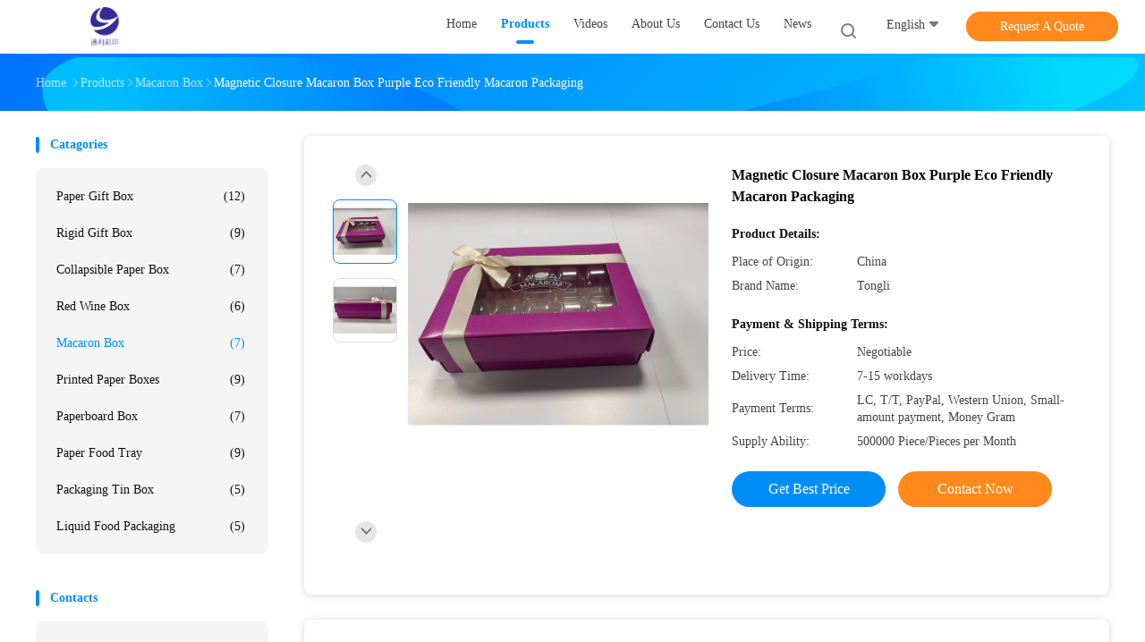

--- FILE ---
content_type: text/html
request_url: https://www.papergifts-box.com/sale-42706293-magnetic-closure-macaron-box-purple-eco-friendly-macaron-packaging.html
body_size: 25800
content:

<!DOCTYPE html>
<html lang="en">
<head>
	<meta charset="utf-8">
	<meta http-equiv="X-UA-Compatible" content="IE=edge">
	<meta name="viewport" content="width=device-width, initial-scale=1.0, maximum-scale=5.1, minimum-scale=1">
    <title>Magnetic Closure Macaron Box Purple Eco Friendly Macaron Packaging</title>
    <meta name="keywords" content="iso9001 cmyk macaron box with clear lid, purple eco friendly macaron packaging, magnetic closure macaron box, Macaron Box" />
    <meta name="description" content="High quality Magnetic Closure Macaron Box Purple Eco Friendly Macaron Packaging from China, China's leading product market iso9001 cmyk macaron box with clear lid product, with strict quality control purple eco friendly macaron packaging factories, producing high quality magnetic closure macaron box products." />
    <link rel='preload'
					  href=/photo/papergifts-box/sitetpl/style/common.css?ver=1716797001 as='style'><link type='text/css' rel='stylesheet'
					  href=/photo/papergifts-box/sitetpl/style/common.css?ver=1716797001 media='all'><meta property="og:title" content="Magnetic Closure Macaron Box Purple Eco Friendly Macaron Packaging" />
<meta property="og:description" content="High quality Magnetic Closure Macaron Box Purple Eco Friendly Macaron Packaging from China, China's leading product market iso9001 cmyk macaron box with clear lid product, with strict quality control purple eco friendly macaron packaging factories, producing high quality magnetic closure macaron box products." />
<meta property="og:type" content="product" />
<meta property="og:availability" content="instock" />
<meta property="og:site_name" content="Xiamen Tongli Printing Co., Ltd." />
<meta property="og:url" content="https://www.papergifts-box.com/sale-42706293-magnetic-closure-macaron-box-purple-eco-friendly-macaron-packaging.html" />
<meta property="og:image" content="https://www.papergifts-box.com/photo/ps167131521-magnetic_closure_macaron_box_purple_eco_friendly_macaron_packaging.jpg" />
<link rel="canonical" href="https://www.papergifts-box.com/sale-42706293-magnetic-closure-macaron-box-purple-eco-friendly-macaron-packaging.html" />
<link rel="alternate" href="https://m.papergifts-box.com/sale-42706293-magnetic-closure-macaron-box-purple-eco-friendly-macaron-packaging.html" media="only screen and (max-width: 640px)" />
<style type="text/css">
/*<![CDATA[*/
.consent__cookie {position: fixed;top: 0;left: 0;width: 100%;height: 0%;z-index: 100000;}.consent__cookie_bg {position: fixed;top: 0;left: 0;width: 100%;height: 100%;background: #000;opacity: .6;display: none }.consent__cookie_rel {position: fixed;bottom:0;left: 0;width: 100%;background: #fff;display: -webkit-box;display: -ms-flexbox;display: flex;flex-wrap: wrap;padding: 24px 80px;-webkit-box-sizing: border-box;box-sizing: border-box;-webkit-box-pack: justify;-ms-flex-pack: justify;justify-content: space-between;-webkit-transition: all ease-in-out .3s;transition: all ease-in-out .3s }.consent__close {position: absolute;top: 20px;right: 20px;cursor: pointer }.consent__close svg {fill: #777 }.consent__close:hover svg {fill: #000 }.consent__cookie_box {flex: 1;word-break: break-word;}.consent__warm {color: #777;font-size: 16px;margin-bottom: 12px;line-height: 19px }.consent__title {color: #333;font-size: 20px;font-weight: 600;margin-bottom: 12px;line-height: 23px }.consent__itxt {color: #333;font-size: 14px;margin-bottom: 12px;display: -webkit-box;display: -ms-flexbox;display: flex;-webkit-box-align: center;-ms-flex-align: center;align-items: center }.consent__itxt i {display: -webkit-inline-box;display: -ms-inline-flexbox;display: inline-flex;width: 28px;height: 28px;border-radius: 50%;background: #e0f9e9;margin-right: 8px;-webkit-box-align: center;-ms-flex-align: center;align-items: center;-webkit-box-pack: center;-ms-flex-pack: center;justify-content: center }.consent__itxt svg {fill: #3ca860 }.consent__txt {color: #a6a6a6;font-size: 14px;margin-bottom: 8px;line-height: 17px }.consent__btns {display: -webkit-box;display: -ms-flexbox;display: flex;-webkit-box-orient: vertical;-webkit-box-direction: normal;-ms-flex-direction: column;flex-direction: column;-webkit-box-pack: center;-ms-flex-pack: center;justify-content: center;flex-shrink: 0;}.consent__btn {width: 280px;height: 40px;line-height: 40px;text-align: center;background: #3ca860;color: #fff;border-radius: 4px;margin: 8px 0;-webkit-box-sizing: border-box;box-sizing: border-box;cursor: pointer;font-size:14px}.consent__btn:hover {background: #00823b }.consent__btn.empty {color: #3ca860;border: 1px solid #3ca860;background: #fff }.consent__btn.empty:hover {background: #3ca860;color: #fff }.open .consent__cookie_bg {display: block }.open .consent__cookie_rel {bottom: 0 }@media (max-width: 760px) {.consent__btns {width: 100%;align-items: center;}.consent__cookie_rel {padding: 20px 24px }}.consent__cookie.open {display: block;}.consent__cookie {display: none;}
/*]]>*/
</style>
<script type="text/javascript">
/*<![CDATA[*/
window.isvideotpl = 0;window.detailurl = '';
var isShowGuide=0;showGuideColor=0;var company_type = 0;var webim_domain = '';

var colorUrl = '';
var aisearch = 0;
var selfUrl = '';
window.playerReportUrl='/vod/view_count/report';
var query_string = ["Products","Detail"];
var g_tp = '';
var customtplcolor = 99702;
window.predomainsub = "";
/*]]>*/
</script>
</head>
<body>
<script>
var originProductInfo = '';
var originProductInfo = {"showproduct":1,"pid":"42706293","name":"Magnetic Closure Macaron Box Purple Eco Friendly Macaron Packaging","source_url":"\/sale-42706293-magnetic-closure-macaron-box-purple-eco-friendly-macaron-packaging.html","picurl":"\/photo\/pd167131521-magnetic_closure_macaron_box_purple_eco_friendly_macaron_packaging.jpg","propertyDetail":[["Usage","Food Packaging"],["Design","Floral"],["Printing","Customizable"],["Shipping","Worldwide"]],"company_name":null,"picurl_c":"\/photo\/pc167131521-magnetic_closure_macaron_box_purple_eco_friendly_macaron_packaging.jpg","price":"Negotiable","username":"admin","viewTime":"Last Login : 7 hours 16 minutes ago","subject":"What is the FOB price on your Magnetic Closure Macaron Box Purple Eco Friendly Macaron Packaging","countrycode":""};
var save_url = "/contactsave.html";
var update_url = "/updateinquiry.html";
var productInfo = {};
var defaulProductInfo = {};
var myDate = new Date();
var curDate = myDate.getFullYear()+'-'+(parseInt(myDate.getMonth())+1)+'-'+myDate.getDate();
var message = '';
var default_pop = 1;
var leaveMessageDialog = document.getElementsByClassName('leave-message-dialog')[0]; // 获取弹层
var _$$ = function (dom) {
    return document.querySelectorAll(dom);
};
resInfo = originProductInfo;
defaulProductInfo.pid = resInfo['pid'];
defaulProductInfo.productName = resInfo['name'];
defaulProductInfo.productInfo = resInfo['propertyDetail'];
defaulProductInfo.productImg = resInfo['picurl_c'];
defaulProductInfo.subject = resInfo['subject'];
defaulProductInfo.productImgAlt = resInfo['name'];
var inquirypopup_tmp = 1;
var message = 'Dear,'+'\r\n'+"I am interested in"+' '+trim(resInfo['name'])+", could you send me more details such as type, size, MOQ, material, etc."+'\r\n'+"Thanks!"+'\r\n'+"Waiting for your reply.";
var message_1 = 'Dear,'+'\r\n'+"I am interested in"+' '+trim(resInfo['name'])+", could you send me more details such as type, size, MOQ, material, etc."+'\r\n'+"Thanks!"+'\r\n'+"Waiting for your reply.";
var message_2 = 'Hello,'+'\r\n'+"I am looking for"+' '+trim(resInfo['name'])+", please send me the price, specification and picture."+'\r\n'+"Your swift response will be highly appreciated."+'\r\n'+"Feel free to contact me for more information."+'\r\n'+"Thanks a lot.";
var message_3 = 'Hello,'+'\r\n'+trim(resInfo['name'])+' '+"meets my expectations."+'\r\n'+"Please give me the best price and some other product information."+'\r\n'+"Feel free to contact me via my mail."+'\r\n'+"Thanks a lot.";

var message_4 = 'Dear,'+'\r\n'+"What is the FOB price on your"+' '+trim(resInfo['name'])+'?'+'\r\n'+"Which is the nearest port name?"+'\r\n'+"Please reply me as soon as possible, it would be better to share further information."+'\r\n'+"Regards!";
var message_5 = 'Hi there,'+'\r\n'+"I am very interested in your"+' '+trim(resInfo['name'])+'.'+'\r\n'+"Please send me your product details."+'\r\n'+"Looking forward to your quick reply."+'\r\n'+"Feel free to contact me by mail."+'\r\n'+"Regards!";

var message_6 = 'Dear,'+'\r\n'+"Please provide us with information about your"+' '+trim(resInfo['name'])+", such as type, size, material, and of course the best price."+'\r\n'+"Looking forward to your quick reply."+'\r\n'+"Thank you!";
var message_7 = 'Dear,'+'\r\n'+"Can you supply"+' '+trim(resInfo['name'])+" for us?"+'\r\n'+"First we want a price list and some product details."+'\r\n'+"I hope to get reply asap and look forward to cooperation."+'\r\n'+"Thank you very much.";
var message_8 = 'hi,'+'\r\n'+"I am looking for"+' '+trim(resInfo['name'])+", please give me some more detailed product information."+'\r\n'+"I look forward to your reply."+'\r\n'+"Thank you!";
var message_9 = 'Hello,'+'\r\n'+"Your"+' '+trim(resInfo['name'])+" meets my requirements very well."+'\r\n'+"Please send me the price, specification, and similar model will be OK."+'\r\n'+"Feel free to chat with me."+'\r\n'+"Thanks!";
var message_10 = 'Dear,'+'\r\n'+"I want to know more about the details and quotation of"+' '+trim(resInfo['name'])+'.'+'\r\n'+"Feel free to contact me."+'\r\n'+"Regards!";

var r = getRandom(1,10);

defaulProductInfo.message = eval("message_"+r);

var mytAjax = {

    post: function(url, data, fn) {
        var xhr = new XMLHttpRequest();
        xhr.open("POST", url, true);
        xhr.setRequestHeader("Content-Type", "application/x-www-form-urlencoded;charset=UTF-8");
        xhr.setRequestHeader("X-Requested-With", "XMLHttpRequest");
        xhr.setRequestHeader('Content-Type','text/plain;charset=UTF-8');
        xhr.onreadystatechange = function() {
            if(xhr.readyState == 4 && (xhr.status == 200 || xhr.status == 304)) {
                fn.call(this, xhr.responseText);
            }
        };
        xhr.send(data);
    },

    postform: function(url, data, fn) {
        var xhr = new XMLHttpRequest();
        xhr.open("POST", url, true);
        xhr.setRequestHeader("X-Requested-With", "XMLHttpRequest");
        xhr.onreadystatechange = function() {
            if(xhr.readyState == 4 && (xhr.status == 200 || xhr.status == 304)) {
                fn.call(this, xhr.responseText);
            }
        };
        xhr.send(data);
    }
};
/*window.onload = function(){
    leaveMessageDialog = document.getElementsByClassName('leave-message-dialog')[0];
    if (window.localStorage.recordDialogStatus=='undefined' || (window.localStorage.recordDialogStatus!='undefined' && window.localStorage.recordDialogStatus != curDate)) {
        setTimeout(function(){
            if(parseInt(inquirypopup_tmp%10) == 1){
                creatDialog(defaulProductInfo, 1);
            }
        }, 6000);
    }
};*/
function trim(str)
{
    str = str.replace(/(^\s*)/g,"");
    return str.replace(/(\s*$)/g,"");
};
function getRandom(m,n){
    var num = Math.floor(Math.random()*(m - n) + n);
    return num;
};
function strBtn(param) {

    var starattextarea = document.getElementById("textareamessage").value.length;
    var email = document.getElementById("startEmail").value;

    var default_tip = document.querySelectorAll(".watermark_container").length;
    if (20 < starattextarea && starattextarea < 3000) {
        if(default_tip>0){
            document.getElementById("textareamessage1").parentNode.parentNode.nextElementSibling.style.display = "none";
        }else{
            document.getElementById("textareamessage1").parentNode.nextElementSibling.style.display = "none";
        }

    } else {
        if(default_tip>0){
            document.getElementById("textareamessage1").parentNode.parentNode.nextElementSibling.style.display = "block";
        }else{
            document.getElementById("textareamessage1").parentNode.nextElementSibling.style.display = "block";
        }

        return;
    }

    // var re = /^([a-zA-Z0-9_-])+@([a-zA-Z0-9_-])+\.([a-zA-Z0-9_-])+/i;/*邮箱不区分大小写*/
    var re = /^[a-zA-Z0-9][\w-]*(\.?[\w-]+)*@[a-zA-Z0-9-]+(\.[a-zA-Z0-9]+)+$/i;
    if (!re.test(email)) {
        document.getElementById("startEmail").nextElementSibling.style.display = "block";
        return;
    } else {
        document.getElementById("startEmail").nextElementSibling.style.display = "none";
    }

    var subject = document.getElementById("pop_subject").value;
    var pid = document.getElementById("pop_pid").value;
    var message = document.getElementById("textareamessage").value;
    var sender_email = document.getElementById("startEmail").value;
    var tel = '';
    if (document.getElementById("tel0") != undefined && document.getElementById("tel0") != '')
        tel = document.getElementById("tel0").value;
    var form_serialize = '&tel='+tel;

    form_serialize = form_serialize.replace(/\+/g, "%2B");
    mytAjax.post(save_url,"pid="+pid+"&subject="+subject+"&email="+sender_email+"&message="+(message)+form_serialize,function(res){
        var mes = JSON.parse(res);
        if(mes.status == 200){
            var iid = mes.iid;
            document.getElementById("pop_iid").value = iid;
            document.getElementById("pop_uuid").value = mes.uuid;

            if(typeof gtag_report_conversion === "function"){
                gtag_report_conversion();//执行统计js代码
            }
            if(typeof fbq === "function"){
                fbq('track','Purchase');//执行统计js代码
            }
        }
    });
    for (var index = 0; index < document.querySelectorAll(".dialog-content-pql").length; index++) {
        document.querySelectorAll(".dialog-content-pql")[index].style.display = "none";
    };
    $('#idphonepql').val(tel);
    document.getElementById("dialog-content-pql-id").style.display = "block";
    ;
};
function twoBtnOk(param) {

    var selectgender = document.getElementById("Mr").innerHTML;
    var iid = document.getElementById("pop_iid").value;
    var sendername = document.getElementById("idnamepql").value;
    var senderphone = document.getElementById("idphonepql").value;
    var sendercname = document.getElementById("idcompanypql").value;
    var uuid = document.getElementById("pop_uuid").value;
    var gender = 2;
    if(selectgender == 'Mr.') gender = 0;
    if(selectgender == 'Mrs.') gender = 1;
    var pid = document.getElementById("pop_pid").value;
    var form_serialize = '';

        form_serialize = form_serialize.replace(/\+/g, "%2B");

    mytAjax.post(update_url,"iid="+iid+"&gender="+gender+"&uuid="+uuid+"&name="+(sendername)+"&tel="+(senderphone)+"&company="+(sendercname)+form_serialize,function(res){});

    for (var index = 0; index < document.querySelectorAll(".dialog-content-pql").length; index++) {
        document.querySelectorAll(".dialog-content-pql")[index].style.display = "none";
    };
    document.getElementById("dialog-content-pql-ok").style.display = "block";

};
function toCheckMust(name) {
    $('#'+name+'error').hide();
}
function handClidk(param) {
    var starattextarea = document.getElementById("textareamessage1").value.length;
    var email = document.getElementById("startEmail1").value;
    var default_tip = document.querySelectorAll(".watermark_container").length;
    if (20 < starattextarea && starattextarea < 3000) {
        if(default_tip>0){
            document.getElementById("textareamessage1").parentNode.parentNode.nextElementSibling.style.display = "none";
        }else{
            document.getElementById("textareamessage1").parentNode.nextElementSibling.style.display = "none";
        }

    } else {
        if(default_tip>0){
            document.getElementById("textareamessage1").parentNode.parentNode.nextElementSibling.style.display = "block";
        }else{
            document.getElementById("textareamessage1").parentNode.nextElementSibling.style.display = "block";
        }

        return;
    }

    // var re = /^([a-zA-Z0-9_-])+@([a-zA-Z0-9_-])+\.([a-zA-Z0-9_-])+/i;
    var re = /^[a-zA-Z0-9][\w-]*(\.?[\w-]+)*@[a-zA-Z0-9-]+(\.[a-zA-Z0-9]+)+$/i;
    if (!re.test(email)) {
        document.getElementById("startEmail1").nextElementSibling.style.display = "block";
        return;
    } else {
        document.getElementById("startEmail1").nextElementSibling.style.display = "none";
    }

    var subject = document.getElementById("pop_subject").value;
    var pid = document.getElementById("pop_pid").value;
    var message = document.getElementById("textareamessage1").value;
    var sender_email = document.getElementById("startEmail1").value;
    var form_serialize = tel = '';
    if (document.getElementById("tel1") != undefined && document.getElementById("tel1") != '')
        tel = document.getElementById("tel1").value;
        mytAjax.post(save_url,"email="+sender_email+"&tel="+tel+"&pid="+pid+"&message="+message+"&subject="+subject+form_serialize,function(res){

        var mes = JSON.parse(res);
        if(mes.status == 200){
            var iid = mes.iid;
            document.getElementById("pop_iid").value = iid;
            document.getElementById("pop_uuid").value = mes.uuid;
            if(typeof gtag_report_conversion === "function"){
                gtag_report_conversion();//执行统计js代码
            }
        }

    });
    for (var index = 0; index < document.querySelectorAll(".dialog-content-pql").length; index++) {
        document.querySelectorAll(".dialog-content-pql")[index].style.display = "none";
    };
    $('#idphonepql').val(tel);
    document.getElementById("dialog-content-pql-id").style.display = "block";

};
window.addEventListener('load', function () {
    $('.checkbox-wrap label').each(function(){
        if($(this).find('input').prop('checked')){
            $(this).addClass('on')
        }else {
            $(this).removeClass('on')
        }
    })
    $(document).on('click', '.checkbox-wrap label' , function(ev){
        if (ev.target.tagName.toUpperCase() != 'INPUT') {
            $(this).toggleClass('on')
        }
    })
})

function hand_video(pdata) {
    data = JSON.parse(pdata);
    productInfo.productName = data.productName;
    productInfo.productInfo = data.productInfo;
    productInfo.productImg = data.productImg;
    productInfo.subject = data.subject;

    var message = 'Dear,'+'\r\n'+"I am interested in"+' '+trim(data.productName)+", could you send me more details such as type, size, quantity, material, etc."+'\r\n'+"Thanks!"+'\r\n'+"Waiting for your reply.";

    var message = 'Dear,'+'\r\n'+"I am interested in"+' '+trim(data.productName)+", could you send me more details such as type, size, MOQ, material, etc."+'\r\n'+"Thanks!"+'\r\n'+"Waiting for your reply.";
    var message_1 = 'Dear,'+'\r\n'+"I am interested in"+' '+trim(data.productName)+", could you send me more details such as type, size, MOQ, material, etc."+'\r\n'+"Thanks!"+'\r\n'+"Waiting for your reply.";
    var message_2 = 'Hello,'+'\r\n'+"I am looking for"+' '+trim(data.productName)+", please send me the price, specification and picture."+'\r\n'+"Your swift response will be highly appreciated."+'\r\n'+"Feel free to contact me for more information."+'\r\n'+"Thanks a lot.";
    var message_3 = 'Hello,'+'\r\n'+trim(data.productName)+' '+"meets my expectations."+'\r\n'+"Please give me the best price and some other product information."+'\r\n'+"Feel free to contact me via my mail."+'\r\n'+"Thanks a lot.";

    var message_4 = 'Dear,'+'\r\n'+"What is the FOB price on your"+' '+trim(data.productName)+'?'+'\r\n'+"Which is the nearest port name?"+'\r\n'+"Please reply me as soon as possible, it would be better to share further information."+'\r\n'+"Regards!";
    var message_5 = 'Hi there,'+'\r\n'+"I am very interested in your"+' '+trim(data.productName)+'.'+'\r\n'+"Please send me your product details."+'\r\n'+"Looking forward to your quick reply."+'\r\n'+"Feel free to contact me by mail."+'\r\n'+"Regards!";

    var message_6 = 'Dear,'+'\r\n'+"Please provide us with information about your"+' '+trim(data.productName)+", such as type, size, material, and of course the best price."+'\r\n'+"Looking forward to your quick reply."+'\r\n'+"Thank you!";
    var message_7 = 'Dear,'+'\r\n'+"Can you supply"+' '+trim(data.productName)+" for us?"+'\r\n'+"First we want a price list and some product details."+'\r\n'+"I hope to get reply asap and look forward to cooperation."+'\r\n'+"Thank you very much.";
    var message_8 = 'hi,'+'\r\n'+"I am looking for"+' '+trim(data.productName)+", please give me some more detailed product information."+'\r\n'+"I look forward to your reply."+'\r\n'+"Thank you!";
    var message_9 = 'Hello,'+'\r\n'+"Your"+' '+trim(data.productName)+" meets my requirements very well."+'\r\n'+"Please send me the price, specification, and similar model will be OK."+'\r\n'+"Feel free to chat with me."+'\r\n'+"Thanks!";
    var message_10 = 'Dear,'+'\r\n'+"I want to know more about the details and quotation of"+' '+trim(data.productName)+'.'+'\r\n'+"Feel free to contact me."+'\r\n'+"Regards!";

    var r = getRandom(1,10);

    productInfo.message = eval("message_"+r);
    if(parseInt(inquirypopup_tmp/10) == 1){
        productInfo.message = "";
    }
    productInfo.pid = data.pid;
    creatDialog(productInfo, 2);
};

function handDialog(pdata) {
    data = JSON.parse(pdata);
    productInfo.productName = data.productName;
    productInfo.productInfo = data.productInfo;
    productInfo.productImg = data.productImg;
    productInfo.subject = data.subject;

    var message = 'Dear,'+'\r\n'+"I am interested in"+' '+trim(data.productName)+", could you send me more details such as type, size, quantity, material, etc."+'\r\n'+"Thanks!"+'\r\n'+"Waiting for your reply.";

    var message = 'Dear,'+'\r\n'+"I am interested in"+' '+trim(data.productName)+", could you send me more details such as type, size, MOQ, material, etc."+'\r\n'+"Thanks!"+'\r\n'+"Waiting for your reply.";
    var message_1 = 'Dear,'+'\r\n'+"I am interested in"+' '+trim(data.productName)+", could you send me more details such as type, size, MOQ, material, etc."+'\r\n'+"Thanks!"+'\r\n'+"Waiting for your reply.";
    var message_2 = 'Hello,'+'\r\n'+"I am looking for"+' '+trim(data.productName)+", please send me the price, specification and picture."+'\r\n'+"Your swift response will be highly appreciated."+'\r\n'+"Feel free to contact me for more information."+'\r\n'+"Thanks a lot.";
    var message_3 = 'Hello,'+'\r\n'+trim(data.productName)+' '+"meets my expectations."+'\r\n'+"Please give me the best price and some other product information."+'\r\n'+"Feel free to contact me via my mail."+'\r\n'+"Thanks a lot.";

    var message_4 = 'Dear,'+'\r\n'+"What is the FOB price on your"+' '+trim(data.productName)+'?'+'\r\n'+"Which is the nearest port name?"+'\r\n'+"Please reply me as soon as possible, it would be better to share further information."+'\r\n'+"Regards!";
    var message_5 = 'Hi there,'+'\r\n'+"I am very interested in your"+' '+trim(data.productName)+'.'+'\r\n'+"Please send me your product details."+'\r\n'+"Looking forward to your quick reply."+'\r\n'+"Feel free to contact me by mail."+'\r\n'+"Regards!";

    var message_6 = 'Dear,'+'\r\n'+"Please provide us with information about your"+' '+trim(data.productName)+", such as type, size, material, and of course the best price."+'\r\n'+"Looking forward to your quick reply."+'\r\n'+"Thank you!";
    var message_7 = 'Dear,'+'\r\n'+"Can you supply"+' '+trim(data.productName)+" for us?"+'\r\n'+"First we want a price list and some product details."+'\r\n'+"I hope to get reply asap and look forward to cooperation."+'\r\n'+"Thank you very much.";
    var message_8 = 'hi,'+'\r\n'+"I am looking for"+' '+trim(data.productName)+", please give me some more detailed product information."+'\r\n'+"I look forward to your reply."+'\r\n'+"Thank you!";
    var message_9 = 'Hello,'+'\r\n'+"Your"+' '+trim(data.productName)+" meets my requirements very well."+'\r\n'+"Please send me the price, specification, and similar model will be OK."+'\r\n'+"Feel free to chat with me."+'\r\n'+"Thanks!";
    var message_10 = 'Dear,'+'\r\n'+"I want to know more about the details and quotation of"+' '+trim(data.productName)+'.'+'\r\n'+"Feel free to contact me."+'\r\n'+"Regards!";

    var r = getRandom(1,10);

    productInfo.message = eval("message_"+r);
    if(parseInt(inquirypopup_tmp/10) == 1){
        productInfo.message = "";
    }
    productInfo.pid = data.pid;
    creatDialog(productInfo, 2);
};

function closepql(param) {

    leaveMessageDialog.style.display = 'none';
};

function closepql2(param) {

    for (var index = 0; index < document.querySelectorAll(".dialog-content-pql").length; index++) {
        document.querySelectorAll(".dialog-content-pql")[index].style.display = "none";
    };
    document.getElementById("dialog-content-pql-ok").style.display = "block";
};

function decodeHtmlEntities(str) {
    var tempElement = document.createElement('div');
    tempElement.innerHTML = str;
    return tempElement.textContent || tempElement.innerText || '';
}

function initProduct(productInfo,type){

    productInfo.productName = decodeHtmlEntities(productInfo.productName);
    productInfo.message = decodeHtmlEntities(productInfo.message);

    leaveMessageDialog = document.getElementsByClassName('leave-message-dialog')[0];
    leaveMessageDialog.style.display = "block";
    if(type == 3){
        var popinquiryemail = document.getElementById("popinquiryemail").value;
        _$$("#startEmail1")[0].value = popinquiryemail;
    }else{
        _$$("#startEmail1")[0].value = "";
    }
    _$$("#startEmail")[0].value = "";
    _$$("#idnamepql")[0].value = "";
    _$$("#idphonepql")[0].value = "";
    _$$("#idcompanypql")[0].value = "";

    _$$("#pop_pid")[0].value = productInfo.pid;
    _$$("#pop_subject")[0].value = productInfo.subject;
    
    if(parseInt(inquirypopup_tmp/10) == 1){
        productInfo.message = "";
    }

    _$$("#textareamessage1")[0].value = productInfo.message;
    _$$("#textareamessage")[0].value = productInfo.message;

    _$$("#dialog-content-pql-id .titlep")[0].innerHTML = productInfo.productName;
    _$$("#dialog-content-pql-id img")[0].setAttribute("src", productInfo.productImg);
    _$$("#dialog-content-pql-id img")[0].setAttribute("alt", productInfo.productImgAlt);

    _$$("#dialog-content-pql-id-hand img")[0].setAttribute("src", productInfo.productImg);
    _$$("#dialog-content-pql-id-hand img")[0].setAttribute("alt", productInfo.productImgAlt);
    _$$("#dialog-content-pql-id-hand .titlep")[0].innerHTML = productInfo.productName;

    if (productInfo.productInfo.length > 0) {
        var ul2, ul;
        ul = document.createElement("ul");
        for (var index = 0; index < productInfo.productInfo.length; index++) {
            var el = productInfo.productInfo[index];
            var li = document.createElement("li");
            var span1 = document.createElement("span");
            span1.innerHTML = el[0] + ":";
            var span2 = document.createElement("span");
            span2.innerHTML = el[1];
            li.appendChild(span1);
            li.appendChild(span2);
            ul.appendChild(li);

        }
        ul2 = ul.cloneNode(true);
        if (type === 1) {
            _$$("#dialog-content-pql-id .left")[0].replaceChild(ul, _$$("#dialog-content-pql-id .left ul")[0]);
        } else {
            _$$("#dialog-content-pql-id-hand .left")[0].replaceChild(ul2, _$$("#dialog-content-pql-id-hand .left ul")[0]);
            _$$("#dialog-content-pql-id .left")[0].replaceChild(ul, _$$("#dialog-content-pql-id .left ul")[0]);
        }
    };
    for (var index = 0; index < _$$("#dialog-content-pql-id .right ul li").length; index++) {
        _$$("#dialog-content-pql-id .right ul li")[index].addEventListener("click", function (params) {
            _$$("#dialog-content-pql-id .right #Mr")[0].innerHTML = this.innerHTML
        }, false)

    };

};
function closeInquiryCreateDialog() {
    document.getElementById("xuanpan_dialog_box_pql").style.display = "none";
};
function showInquiryCreateDialog() {
    document.getElementById("xuanpan_dialog_box_pql").style.display = "block";
};
function submitPopInquiry(){
    var message = document.getElementById("inquiry_message").value;
    var email = document.getElementById("inquiry_email").value;
    var subject = defaulProductInfo.subject;
    var pid = defaulProductInfo.pid;
    if (email === undefined) {
        showInquiryCreateDialog();
        document.getElementById("inquiry_email").style.border = "1px solid red";
        return false;
    };
    if (message === undefined) {
        showInquiryCreateDialog();
        document.getElementById("inquiry_message").style.border = "1px solid red";
        return false;
    };
    if (email.search(/^\w+((-\w+)|(\.\w+))*\@[A-Za-z0-9]+((\.|-)[A-Za-z0-9]+)*\.[A-Za-z0-9]+$/) == -1) {
        document.getElementById("inquiry_email").style.border= "1px solid red";
        showInquiryCreateDialog();
        return false;
    } else {
        document.getElementById("inquiry_email").style.border= "";
    };
    if (message.length < 20 || message.length >3000) {
        showInquiryCreateDialog();
        document.getElementById("inquiry_message").style.border = "1px solid red";
        return false;
    } else {
        document.getElementById("inquiry_message").style.border = "";
    };
    var tel = '';
    if (document.getElementById("tel") != undefined && document.getElementById("tel") != '')
        tel = document.getElementById("tel").value;

    mytAjax.post(save_url,"pid="+pid+"&subject="+subject+"&email="+email+"&message="+(message)+'&tel='+tel,function(res){
        var mes = JSON.parse(res);
        if(mes.status == 200){
            var iid = mes.iid;
            document.getElementById("pop_iid").value = iid;
            document.getElementById("pop_uuid").value = mes.uuid;

        }
    });
    initProduct(defaulProductInfo);
    for (var index = 0; index < document.querySelectorAll(".dialog-content-pql").length; index++) {
        document.querySelectorAll(".dialog-content-pql")[index].style.display = "none";
    };
    $('#idphonepql').val(tel);
    document.getElementById("dialog-content-pql-id").style.display = "block";

};

//带附件上传
function submitPopInquiryfile(email_id,message_id,check_sort,name_id,phone_id,company_id,attachments){

    if(typeof(check_sort) == 'undefined'){
        check_sort = 0;
    }
    var message = document.getElementById(message_id).value;
    var email = document.getElementById(email_id).value;
    var attachments = document.getElementById(attachments).value;
    if(typeof(name_id) !== 'undefined' && name_id != ""){
        var name  = document.getElementById(name_id).value;
    }
    if(typeof(phone_id) !== 'undefined' && phone_id != ""){
        var phone = document.getElementById(phone_id).value;
    }
    if(typeof(company_id) !== 'undefined' && company_id != ""){
        var company = document.getElementById(company_id).value;
    }
    var subject = defaulProductInfo.subject;
    var pid = defaulProductInfo.pid;

    if(check_sort == 0){
        if (email === undefined) {
            showInquiryCreateDialog();
            document.getElementById(email_id).style.border = "1px solid red";
            return false;
        };
        if (message === undefined) {
            showInquiryCreateDialog();
            document.getElementById(message_id).style.border = "1px solid red";
            return false;
        };

        if (email.search(/^\w+((-\w+)|(\.\w+))*\@[A-Za-z0-9]+((\.|-)[A-Za-z0-9]+)*\.[A-Za-z0-9]+$/) == -1) {
            document.getElementById(email_id).style.border= "1px solid red";
            showInquiryCreateDialog();
            return false;
        } else {
            document.getElementById(email_id).style.border= "";
        };
        if (message.length < 20 || message.length >3000) {
            showInquiryCreateDialog();
            document.getElementById(message_id).style.border = "1px solid red";
            return false;
        } else {
            document.getElementById(message_id).style.border = "";
        };
    }else{

        if (message === undefined) {
            showInquiryCreateDialog();
            document.getElementById(message_id).style.border = "1px solid red";
            return false;
        };

        if (email === undefined) {
            showInquiryCreateDialog();
            document.getElementById(email_id).style.border = "1px solid red";
            return false;
        };

        if (message.length < 20 || message.length >3000) {
            showInquiryCreateDialog();
            document.getElementById(message_id).style.border = "1px solid red";
            return false;
        } else {
            document.getElementById(message_id).style.border = "";
        };

        if (email.search(/^\w+((-\w+)|(\.\w+))*\@[A-Za-z0-9]+((\.|-)[A-Za-z0-9]+)*\.[A-Za-z0-9]+$/) == -1) {
            document.getElementById(email_id).style.border= "1px solid red";
            showInquiryCreateDialog();
            return false;
        } else {
            document.getElementById(email_id).style.border= "";
        };

    };

    mytAjax.post(save_url,"pid="+pid+"&subject="+subject+"&email="+email+"&message="+message+"&company="+company+"&attachments="+attachments,function(res){
        var mes = JSON.parse(res);
        if(mes.status == 200){
            var iid = mes.iid;
            document.getElementById("pop_iid").value = iid;
            document.getElementById("pop_uuid").value = mes.uuid;

            if(typeof gtag_report_conversion === "function"){
                gtag_report_conversion();//执行统计js代码
            }
            if(typeof fbq === "function"){
                fbq('track','Purchase');//执行统计js代码
            }
        }
    });
    initProduct(defaulProductInfo);

    if(name !== undefined && name != ""){
        _$$("#idnamepql")[0].value = name;
    }

    if(phone !== undefined && phone != ""){
        _$$("#idphonepql")[0].value = phone;
    }

    if(company !== undefined && company != ""){
        _$$("#idcompanypql")[0].value = company;
    }

    for (var index = 0; index < document.querySelectorAll(".dialog-content-pql").length; index++) {
        document.querySelectorAll(".dialog-content-pql")[index].style.display = "none";
    };
    document.getElementById("dialog-content-pql-id").style.display = "block";

};
function submitPopInquiryByParam(email_id,message_id,check_sort,name_id,phone_id,company_id){

    if(typeof(check_sort) == 'undefined'){
        check_sort = 0;
    }

    var senderphone = '';
    var message = document.getElementById(message_id).value;
    var email = document.getElementById(email_id).value;
    if(typeof(name_id) !== 'undefined' && name_id != ""){
        var name  = document.getElementById(name_id).value;
    }
    if(typeof(phone_id) !== 'undefined' && phone_id != ""){
        var phone = document.getElementById(phone_id).value;
        senderphone = phone;
    }
    if(typeof(company_id) !== 'undefined' && company_id != ""){
        var company = document.getElementById(company_id).value;
    }
    var subject = defaulProductInfo.subject;
    var pid = defaulProductInfo.pid;

    if(check_sort == 0){
        if (email === undefined) {
            showInquiryCreateDialog();
            document.getElementById(email_id).style.border = "1px solid red";
            return false;
        };
        if (message === undefined) {
            showInquiryCreateDialog();
            document.getElementById(message_id).style.border = "1px solid red";
            return false;
        };

        if (email.search(/^\w+((-\w+)|(\.\w+))*\@[A-Za-z0-9]+((\.|-)[A-Za-z0-9]+)*\.[A-Za-z0-9]+$/) == -1) {
            document.getElementById(email_id).style.border= "1px solid red";
            showInquiryCreateDialog();
            return false;
        } else {
            document.getElementById(email_id).style.border= "";
        };
        if (message.length < 20 || message.length >3000) {
            showInquiryCreateDialog();
            document.getElementById(message_id).style.border = "1px solid red";
            return false;
        } else {
            document.getElementById(message_id).style.border = "";
        };
    }else{

        if (message === undefined) {
            showInquiryCreateDialog();
            document.getElementById(message_id).style.border = "1px solid red";
            return false;
        };

        if (email === undefined) {
            showInquiryCreateDialog();
            document.getElementById(email_id).style.border = "1px solid red";
            return false;
        };

        if (message.length < 20 || message.length >3000) {
            showInquiryCreateDialog();
            document.getElementById(message_id).style.border = "1px solid red";
            return false;
        } else {
            document.getElementById(message_id).style.border = "";
        };

        if (email.search(/^\w+((-\w+)|(\.\w+))*\@[A-Za-z0-9]+((\.|-)[A-Za-z0-9]+)*\.[A-Za-z0-9]+$/) == -1) {
            document.getElementById(email_id).style.border= "1px solid red";
            showInquiryCreateDialog();
            return false;
        } else {
            document.getElementById(email_id).style.border= "";
        };

    };

    var productsku = "";
    if($("#product_sku").length > 0){
        productsku = $("#product_sku").html();
    }

    mytAjax.post(save_url,"tel="+senderphone+"&pid="+pid+"&subject="+subject+"&email="+email+"&message="+message+"&messagesku="+encodeURI(productsku),function(res){
        var mes = JSON.parse(res);
        if(mes.status == 200){
            var iid = mes.iid;
            document.getElementById("pop_iid").value = iid;
            document.getElementById("pop_uuid").value = mes.uuid;

            if(typeof gtag_report_conversion === "function"){
                gtag_report_conversion();//执行统计js代码
            }
            if(typeof fbq === "function"){
                fbq('track','Purchase');//执行统计js代码
            }
        }
    });
    initProduct(defaulProductInfo);

    if(name !== undefined && name != ""){
        _$$("#idnamepql")[0].value = name;
    }

    if(phone !== undefined && phone != ""){
        _$$("#idphonepql")[0].value = phone;
    }

    if(company !== undefined && company != ""){
        _$$("#idcompanypql")[0].value = company;
    }

    for (var index = 0; index < document.querySelectorAll(".dialog-content-pql").length; index++) {
        document.querySelectorAll(".dialog-content-pql")[index].style.display = "none";

    };
    document.getElementById("dialog-content-pql-id").style.display = "block";

};

function creat_videoDialog(productInfo, type) {

    if(type == 1){
        if(default_pop != 1){
            return false;
        }
        window.localStorage.recordDialogStatus = curDate;
    }else{
        default_pop = 0;
    }
    initProduct(productInfo, type);
    if (type === 1) {
        // 自动弹出
        for (var index = 0; index < document.querySelectorAll(".dialog-content-pql").length; index++) {

            document.querySelectorAll(".dialog-content-pql")[index].style.display = "none";
        };
        document.getElementById("dialog-content-pql").style.display = "block";
    } else {
        // 手动弹出
        for (var index = 0; index < document.querySelectorAll(".dialog-content-pql").length; index++) {
            document.querySelectorAll(".dialog-content-pql")[index].style.display = "none";
        };
        document.getElementById("dialog-content-pql-id-hand").style.display = "block";
    }
}

function creatDialog(productInfo, type) {

    if(type == 1){
        if(default_pop != 1){
            return false;
        }
        window.localStorage.recordDialogStatus = curDate;
    }else{
        default_pop = 0;
    }
    initProduct(productInfo, type);
    if (type === 1) {
        // 自动弹出
        for (var index = 0; index < document.querySelectorAll(".dialog-content-pql").length; index++) {

            document.querySelectorAll(".dialog-content-pql")[index].style.display = "none";
        };
        document.getElementById("dialog-content-pql").style.display = "block";
    } else {
        // 手动弹出
        for (var index = 0; index < document.querySelectorAll(".dialog-content-pql").length; index++) {
            document.querySelectorAll(".dialog-content-pql")[index].style.display = "none";
        };
        document.getElementById("dialog-content-pql-id-hand").style.display = "block";
    }
}

//带邮箱信息打开询盘框 emailtype=1表示带入邮箱
function openDialog(emailtype){
    var type = 2;//不带入邮箱，手动弹出
    if(emailtype == 1){
        var popinquiryemail = document.getElementById("popinquiryemail").value;
        // var re = /^([a-zA-Z0-9_-])+@([a-zA-Z0-9_-])+\.([a-zA-Z0-9_-])+/i;
        var re = /^[a-zA-Z0-9][\w-]*(\.?[\w-]+)*@[a-zA-Z0-9-]+(\.[a-zA-Z0-9]+)+$/i;
        if (!re.test(popinquiryemail)) {
            //前端提示样式;
            showInquiryCreateDialog();
            document.getElementById("popinquiryemail").style.border = "1px solid red";
            return false;
        } else {
            //前端提示样式;
        }
        var type = 3;
    }
    creatDialog(defaulProductInfo,type);
}

//上传附件
function inquiryUploadFile(){
    var fileObj = document.querySelector("#fileId").files[0];
    //构建表单数据
    var formData = new FormData();
    var filesize = fileObj.size;
    if(filesize > 10485760 || filesize == 0) {
        document.getElementById("filetips").style.display = "block";
        return false;
    }else {
        document.getElementById("filetips").style.display = "none";
    }
    formData.append('popinquiryfile', fileObj);
    document.getElementById("quotefileform").reset();
    var save_url = "/inquiryuploadfile.html";
    mytAjax.postform(save_url,formData,function(res){
        var mes = JSON.parse(res);
        if(mes.status == 200){
            document.getElementById("uploader-file-info").innerHTML = document.getElementById("uploader-file-info").innerHTML + "<span class=op>"+mes.attfile.name+"<a class=delatt id=att"+mes.attfile.id+" onclick=delatt("+mes.attfile.id+");>Delete</a></span>";
            var nowattachs = document.getElementById("attachments").value;
            if( nowattachs !== ""){
                var attachs = JSON.parse(nowattachs);
                attachs[mes.attfile.id] = mes.attfile;
            }else{
                var attachs = {};
                attachs[mes.attfile.id] = mes.attfile;
            }
            document.getElementById("attachments").value = JSON.stringify(attachs);
        }
    });
}
//附件删除
function delatt(attid)
{
    var nowattachs = document.getElementById("attachments").value;
    if( nowattachs !== ""){
        var attachs = JSON.parse(nowattachs);
        if(attachs[attid] == ""){
            return false;
        }
        var formData = new FormData();
        var delfile = attachs[attid]['filename'];
        var save_url = "/inquirydelfile.html";
        if(delfile != "") {
            formData.append('delfile', delfile);
            mytAjax.postform(save_url, formData, function (res) {
                if(res !== "") {
                    var mes = JSON.parse(res);
                    if (mes.status == 200) {
                        delete attachs[attid];
                        document.getElementById("attachments").value = JSON.stringify(attachs);
                        var s = document.getElementById("att"+attid);
                        s.parentNode.remove();
                    }
                }
            });
        }
    }else{
        return false;
    }
}

</script>
<div class="leave-message-dialog" style="display: none">
<style>
    .leave-message-dialog .close:before, .leave-message-dialog .close:after{
        content:initial;
    }
</style>
<div class="dialog-content-pql" id="dialog-content-pql" style="display: none">
    <span class="close" onclick="closepql()"><img src="/images/close.png" alt="close"></span>
    <div class="title">
        <p class="firstp-pql">Leave a Message</p>
        <p class="lastp-pql">We will call you back soon!</p>
    </div>
    <div class="form">
        <div class="textarea">
            <textarea style='font-family: robot;'  name="" id="textareamessage" cols="30" rows="10" style="margin-bottom:14px;width:100%"
                placeholder="Please enter your inquiry details."></textarea>
        </div>
        <p class="error-pql"> <span class="icon-pql"><img src="/images/error.png" alt="Xiamen Tongli Printing Co., Ltd."></span> Your message must be between 20-3,000 characters!</p>
        <input id="startEmail" type="text" placeholder="Enter your E-mail" onkeydown="if(event.keyCode === 13){ strBtn();}">
        <p class="error-pql"><span class="icon-pql"><img src="/images/error.png" alt="Xiamen Tongli Printing Co., Ltd."></span> Please check your E-mail! </p>
                <div class="operations">
            <div class='btn' id="submitStart" type="submit" onclick="strBtn()">SUBMIT</div>
        </div>
            </div>
</div>
<div class="dialog-content-pql dialog-content-pql-id" id="dialog-content-pql-id" style="display:none">
        <span class="close" onclick="closepql2()"><svg t="1648434466530" class="icon" viewBox="0 0 1024 1024" version="1.1" xmlns="http://www.w3.org/2000/svg" p-id="2198" width="16" height="16"><path d="M576 512l277.333333 277.333333-64 64-277.333333-277.333333L234.666667 853.333333 170.666667 789.333333l277.333333-277.333333L170.666667 234.666667 234.666667 170.666667l277.333333 277.333333L789.333333 170.666667 853.333333 234.666667 576 512z" fill="#444444" p-id="2199"></path></svg></span>
    <div class="left">
        <div class="img"><img></div>
        <p class="titlep"></p>
        <ul> </ul>
    </div>
    <div class="right">
                <p class="title">More information facilitates better communication.</p>
                <div style="position: relative;">
            <div class="mr"> <span id="Mr">Mr.</span>
                <ul>
                    <li>Mr.</li>
                    <li>Mrs.</li>
                </ul>
            </div>
            <input style="text-indent: 80px;" type="text" id="idnamepql" placeholder="Input your name">
        </div>
        <input type="text"  id="idphonepql"  placeholder="Phone Number">
        <input type="text" id="idcompanypql"  placeholder="Company" onkeydown="if(event.keyCode === 13){ twoBtnOk();}">
                <div class="btn form_new" id="twoBtnOk" onclick="twoBtnOk()">OK</div>
    </div>
</div>

<div class="dialog-content-pql dialog-content-pql-ok" id="dialog-content-pql-ok" style="display:none">
        <span class="close" onclick="closepql()"><svg t="1648434466530" class="icon" viewBox="0 0 1024 1024" version="1.1" xmlns="http://www.w3.org/2000/svg" p-id="2198" width="16" height="16"><path d="M576 512l277.333333 277.333333-64 64-277.333333-277.333333L234.666667 853.333333 170.666667 789.333333l277.333333-277.333333L170.666667 234.666667 234.666667 170.666667l277.333333 277.333333L789.333333 170.666667 853.333333 234.666667 576 512z" fill="#444444" p-id="2199"></path></svg></span>
    <div class="duihaook"></div>
        <p class="title">Submitted successfully!</p>
        <p class="p1" style="text-align: center; font-size: 18px; margin-top: 14px;">We will call you back soon!</p>
    <div class="btn" onclick="closepql()" id="endOk" style="margin: 0 auto;margin-top: 50px;">OK</div>
</div>
<div class="dialog-content-pql dialog-content-pql-id dialog-content-pql-id-hand" id="dialog-content-pql-id-hand"
    style="display:none">
     <input type="hidden" name="pop_pid" id="pop_pid" value="0">
     <input type="hidden" name="pop_subject" id="pop_subject" value="">
     <input type="hidden" name="pop_iid" id="pop_iid" value="0">
     <input type="hidden" name="pop_uuid" id="pop_uuid" value="0">
        <span class="close" onclick="closepql()"><svg t="1648434466530" class="icon" viewBox="0 0 1024 1024" version="1.1" xmlns="http://www.w3.org/2000/svg" p-id="2198" width="16" height="16"><path d="M576 512l277.333333 277.333333-64 64-277.333333-277.333333L234.666667 853.333333 170.666667 789.333333l277.333333-277.333333L170.666667 234.666667 234.666667 170.666667l277.333333 277.333333L789.333333 170.666667 853.333333 234.666667 576 512z" fill="#444444" p-id="2199"></path></svg></span>
    <div class="left">
        <div class="img"><img></div>
        <p class="titlep"></p>
        <ul> </ul>
    </div>
    <div class="right" style="float:right">
                <div class="title">
            <p class="firstp-pql">Leave a Message</p>
            <p class="lastp-pql">We will call you back soon!</p>
        </div>
                <div class="form">
            <div class="textarea">
                <textarea style='font-family: robot;' name="message" id="textareamessage1" cols="30" rows="10"
                    placeholder="Please enter your inquiry details."></textarea>
            </div>
            <p class="error-pql"> <span class="icon-pql"><img src="/images/error.png" alt="Xiamen Tongli Printing Co., Ltd."></span> Your message must be between 20-3,000 characters!</p>

                            <input style="display:none" id="tel1" name="tel" type="text" oninput="value=value.replace(/[^0-9_+-]/g,'');" placeholder="Phone Number">
                        <input id='startEmail1' name='email' data-type='1' type='text'
                   placeholder="Enter your E-mail"
                   onkeydown='if(event.keyCode === 13){ handClidk();}'>
            
            <p class='error-pql'><span class='icon-pql'>
                    <img src="/images/error.png" alt="Xiamen Tongli Printing Co., Ltd."></span> Please check your E-mail!            </p>

            <div class="operations">
                <div class='btn' id="submitStart1" type="submit" onclick="handClidk()">SUBMIT</div>
            </div>
        </div>
    </div>
</div>
</div>
<div id="xuanpan_dialog_box_pql" class="xuanpan_dialog_box_pql"
    style="display:none;background:rgba(0,0,0,.6);width:100%;height:100%;position: fixed;top:0;left:0;z-index: 999999;">
    <div class="box_pql"
      style="width:526px;height:206px;background:rgba(255,255,255,1);opacity:1;border-radius:4px;position: absolute;left: 50%;top: 50%;transform: translate(-50%,-50%);">
      <div onclick="closeInquiryCreateDialog()" class="close close_create_dialog"
        style="cursor: pointer;height:42px;width:40px;float:right;padding-top: 16px;"><span
          style="display: inline-block;width: 25px;height: 2px;background: rgb(114, 114, 114);transform: rotate(45deg); "><span
            style="display: block;width: 25px;height: 2px;background: rgb(114, 114, 114);transform: rotate(-90deg); "></span></span>
      </div>
      <div
        style="height: 72px; overflow: hidden; text-overflow: ellipsis; display:-webkit-box;-ebkit-line-clamp: 3;-ebkit-box-orient: vertical; margin-top: 58px; padding: 0 84px; font-size: 18px; color: rgba(51, 51, 51, 1); text-align: center; ">
        Please leave your correct email and detailed requirements (20-3,000 characters).</div>
      <div onclick="closeInquiryCreateDialog()" class="close_create_dialog"
        style="width: 139px; height: 36px; background: rgba(253, 119, 34, 1); border-radius: 4px; margin: 16px auto; color: rgba(255, 255, 255, 1); font-size: 18px; line-height: 36px; text-align: center;">
        OK</div>
    </div>
</div>
<style>
.header_99702_101 .language-list li div:hover,
.header_99702_101 .language-list li a:hover
{
  color: #008ef6;
    }
    .header_99702_101 .language-list{
        width: 170px;
    }
    .header_99702_101 .language-list a{
        padding:0px;
    }
    .header_99702_101 .language-list li  div{
      display: block;
      line-height: 32px;
      height: 32px;
      padding: 0px;
      text-overflow: ellipsis;
      white-space: nowrap;
      overflow: hidden;
      color: #fff;
      text-decoration: none;
      font-size: 14px;
      color: #444;
      font-weight: normal;
      text-transform: capitalize;
      -webkit-transition: color .2s ease-in-out;
      -moz-transition: color .2s ease-in-out;
      -o-transition: color .2s ease-in-out;
      -ms-transition: color .2s ease-in-out;
      transition: color .2s ease-in-out;
    }
    .header_70701 .lang .lang-list div:hover,
.header_70701 .lang .lang-list a:hover
{background: #fff6ed;}
    .header_99702_101 .language-list li{
        display: flex;
    align-items: center;
    }
    .header_70701 .lang .lang-list  div{
        color: #333;
        display: block;
        padding: 8px 0px;
        white-space: nowrap;
        line-height: 24px;
    }
.header_99702_101 .language-list li::before{
  background: url("/images/css-sprite.png") no-repeat;
content: "";
margin: 0 5px;
width: 16px;
height: 12px;
display: inline-block;
flex-shrink: 0;
}

.header_99702_101 .language-list li.en::before {
background-position: 0 -74px;
}

.header_99702_101 .language-list li.fr::before {
background-position: -16px -74px;
}

.header_99702_101 .language-list li.de::before {
background-position: -34px -74px;
}

.header_99702_101 .language-list li.it::before {
background-position: -50px -74px;
}

.header_99702_101 .language-list li.ru::before {
background-position: -68px -74px;
}

.header_99702_101 .language-list li.es::before {
background-position: -85px -74px;
}

.header_99702_101 .language-list li.pt::before {
background-position: -102px -74px;
}

.header_99702_101 .language-list li.nl::before {
background-position: -119px -74px;
}

.header_99702_101 .language-list li.el::before {
background-position: -136px -74px;
}

.header_99702_101 .language-list li.ja::before {
background-position: -153px -74px;
}

.header_99702_101 .language-list li.ko::before {
background-position: -170px -74px;
}

.header_99702_101 .language-list li.ar::before {
background-position: -187px -74px;
}
.header_99702_101 .language-list li.cn::before {
background-position: -214px -62px;;
}

.header_99702_101 .language-list li.hi::before {
background-position: -204px -74px;
}

.header_99702_101 .language-list li.tr::before {
background-position: -221px -74px;
}

.header_99702_101 .language-list li.id::before {
background-position: -112px -62px;
}

.header_99702_101 .language-list li.vi::before {
background-position: -129px -62px;
}

.header_99702_101 .language-list li.th::before {
background-position: -146px -62px;
}

.header_99702_101 .language-list li.bn::before {
background-position: -162px -62px;
}

.header_99702_101 .language-list li.fa::before {
background-position: -180px -62px;
}

.header_99702_101 .language-list li.pl::before {
background-position: -197px -62px;
}
</style>
<header class="header_99702_101">
        <div class="wrap-rule fn-clear">
        <div class="float-left image-all">
            <a title="Xiamen Tongli Printing Co., Ltd." href="//www.papergifts-box.com"><img onerror="$(this).parent().hide();" src="/logo.gif" alt="Xiamen Tongli Printing Co., Ltd." /></a>        </div>
        <div class="float-right fn-clear">
            <ul class="navigation fn-clear">
			                    					<li class="">
                                                <a target="_self" title="" href="/"><span>Home</span></a>                                                					</li>
                                                    					<li class="on">
                                                <a target="_self" title="" href="/products.html"><span>Products</span></a>                                                							<dl class="ecer-sub-menu">
                                									<dd>
                                        <a title="China Paper Gift Box Manufacturers" href="/supplier-4410795-paper-gift-box"><span>Paper Gift Box</span></a>									</dd>
                                									<dd>
                                        <a title="China Rigid Gift Box Manufacturers" href="/supplier-4410796-rigid-gift-box"><span>Rigid Gift Box</span></a>									</dd>
                                									<dd>
                                        <a title="China Collapsible Paper Box Manufacturers" href="/supplier-4410797-collapsible-paper-box"><span>Collapsible Paper Box</span></a>									</dd>
                                									<dd>
                                        <a title="China Red Wine Box Manufacturers" href="/supplier-4410798-red-wine-box"><span>Red Wine Box</span></a>									</dd>
                                									<dd>
                                        <a title="China Macaron Box Manufacturers" href="/supplier-4410799-macaron-box"><span>Macaron Box</span></a>									</dd>
                                									<dd>
                                        <a title="China Printed Paper Boxes Manufacturers" href="/supplier-4410800-printed-paper-boxes"><span>Printed Paper Boxes</span></a>									</dd>
                                									<dd>
                                        <a title="China Paperboard Box Manufacturers" href="/supplier-4410801-paperboard-box"><span>Paperboard Box</span></a>									</dd>
                                									<dd>
                                        <a title="China Paper Food Tray Manufacturers" href="/supplier-4410802-paper-food-tray"><span>Paper Food Tray</span></a>									</dd>
                                									<dd>
                                        <a title="China Packaging Tin Box Manufacturers" href="/supplier-4410803-packaging-tin-box"><span>Packaging Tin Box</span></a>									</dd>
                                									<dd>
                                        <a title="China Liquid Food Packaging Manufacturers" href="/supplier-4410806-liquid-food-packaging"><span>Liquid Food Packaging</span></a>									</dd>
                                							</dl>
                        					</li>
                                                    					<li class="">
                                                <a target="_self" title="" href="/video.html"><span>Videos</span></a>                                                					</li>
                                                                            <li class="">
                            <a target="_self" title="" href="/aboutus.html"><span>About Us</span></a>                                <dl class="ecer-sub-menu">
                                    <dd><a title="" href="/aboutus.html">About Us</a></dd>
                                    <dd><a title="" href="/factory.html">Factory Tour</a></dd>
                                    <dd><a title="" href="/quality.html">Quality Control</a></dd>
                                </dl>
                        </li>
                                                    					<li class="">
                                                <a target="_self" title="" href="/contactus.html"><span>Contact Us</span></a>                                                					</li>
                                                    					<li class="">
                                                <a target="_self" title="" href="/news.html"><span>News</span></a>                                                					</li>
                                
                            </ul>
            <i class="iconfont icon-search sousuo-btn"></i>
            <div class="language">
            	                <span class="current-lang">
                    <span>English</span>
                    <i class="iconfont icon-xiangxia"></i>
                </span>
                <ul class="language-list">
                	                        <li class="en  selected">
                                                                                    <a title="China good quality Paper Gift Box  on sales" href="https://www.papergifts-box.com/sale-42706293-magnetic-closure-macaron-box-purple-eco-friendly-macaron-packaging.html">English</a>                        </li>
                                            <li class="fr  ">
                                                                                    <a title="China good quality Paper Gift Box  on sales" href="https://french.papergifts-box.com/sale-42706293-magnetic-closure-macaron-box-purple-eco-friendly-macaron-packaging.html">French</a>                        </li>
                                            <li class="de  ">
                                                                                    <a title="China good quality Paper Gift Box  on sales" href="https://german.papergifts-box.com/sale-42706293-magnetic-closure-macaron-box-purple-eco-friendly-macaron-packaging.html">German</a>                        </li>
                                            <li class="it  ">
                                                                                    <a title="China good quality Paper Gift Box  on sales" href="https://italian.papergifts-box.com/sale-42706293-magnetic-closure-macaron-box-purple-eco-friendly-macaron-packaging.html">Italian</a>                        </li>
                                            <li class="ru  ">
                                                                                    <a title="China good quality Paper Gift Box  on sales" href="https://russian.papergifts-box.com/sale-42706293-magnetic-closure-macaron-box-purple-eco-friendly-macaron-packaging.html">Russian</a>                        </li>
                                            <li class="es  ">
                                                                                    <a title="China good quality Paper Gift Box  on sales" href="https://spanish.papergifts-box.com/sale-42706293-magnetic-closure-macaron-box-purple-eco-friendly-macaron-packaging.html">Spanish</a>                        </li>
                                            <li class="pt  ">
                                                                                    <a title="China good quality Paper Gift Box  on sales" href="https://portuguese.papergifts-box.com/sale-42706293-magnetic-closure-macaron-box-purple-eco-friendly-macaron-packaging.html">Portuguese</a>                        </li>
                                            <li class="nl  ">
                                                                                    <a title="China good quality Paper Gift Box  on sales" href="https://dutch.papergifts-box.com/sale-42706293-magnetic-closure-macaron-box-purple-eco-friendly-macaron-packaging.html">Dutch</a>                        </li>
                                            <li class="el  ">
                                                                                    <a title="China good quality Paper Gift Box  on sales" href="https://greek.papergifts-box.com/sale-42706293-magnetic-closure-macaron-box-purple-eco-friendly-macaron-packaging.html">Greek</a>                        </li>
                                            <li class="ja  ">
                                                                                    <a title="China good quality Paper Gift Box  on sales" href="https://japanese.papergifts-box.com/sale-42706293-magnetic-closure-macaron-box-purple-eco-friendly-macaron-packaging.html">Japanese</a>                        </li>
                                            <li class="ko  ">
                                                                                    <a title="China good quality Paper Gift Box  on sales" href="https://korean.papergifts-box.com/sale-42706293-magnetic-closure-macaron-box-purple-eco-friendly-macaron-packaging.html">Korean</a>                        </li>
                                            <li class="ar  ">
                                                                                    <a title="China good quality Paper Gift Box  on sales" href="https://arabic.papergifts-box.com/sale-42706293-magnetic-closure-macaron-box-purple-eco-friendly-macaron-packaging.html">Arabic</a>                        </li>
                                            <li class="hi  ">
                                                                                    <a title="China good quality Paper Gift Box  on sales" href="https://hindi.papergifts-box.com/sale-42706293-magnetic-closure-macaron-box-purple-eco-friendly-macaron-packaging.html">Hindi</a>                        </li>
                                            <li class="tr  ">
                                                                                    <a title="China good quality Paper Gift Box  on sales" href="https://turkish.papergifts-box.com/sale-42706293-magnetic-closure-macaron-box-purple-eco-friendly-macaron-packaging.html">Turkish</a>                        </li>
                                            <li class="id  ">
                                                                                    <a title="China good quality Paper Gift Box  on sales" href="https://indonesian.papergifts-box.com/sale-42706293-magnetic-closure-macaron-box-purple-eco-friendly-macaron-packaging.html">Indonesian</a>                        </li>
                                            <li class="vi  ">
                                                                                    <a title="China good quality Paper Gift Box  on sales" href="https://vietnamese.papergifts-box.com/sale-42706293-magnetic-closure-macaron-box-purple-eco-friendly-macaron-packaging.html">Vietnamese</a>                        </li>
                                            <li class="th  ">
                                                                                    <a title="China good quality Paper Gift Box  on sales" href="https://thai.papergifts-box.com/sale-42706293-magnetic-closure-macaron-box-purple-eco-friendly-macaron-packaging.html">Thai</a>                        </li>
                                            <li class="bn  ">
                                                                                    <a title="China good quality Paper Gift Box  on sales" href="https://bengali.papergifts-box.com/sale-42706293-magnetic-closure-macaron-box-purple-eco-friendly-macaron-packaging.html">Bengali</a>                        </li>
                                            <li class="fa  ">
                                                                                    <a title="China good quality Paper Gift Box  on sales" href="https://persian.papergifts-box.com/sale-42706293-magnetic-closure-macaron-box-purple-eco-friendly-macaron-packaging.html">Persian</a>                        </li>
                                            <li class="pl  ">
                                                                                    <a title="China good quality Paper Gift Box  on sales" href="https://polish.papergifts-box.com/sale-42706293-magnetic-closure-macaron-box-purple-eco-friendly-macaron-packaging.html">Polish</a>                        </li>
                                    </ul>
            </div>
            			<a target="_blank" class="button" rel="nofollow" title="Quote" href="/contactnow.html">Request A Quote</a>                    </div>
        <form action="" method="" onsubmit="return jsWidgetSearch(this,'');">
            <i class="iconfont icon-search"></i>
            <div class="searchbox">
                <input class="placeholder-input" id="header_99702_101" name="keyword" type="text" autocomplete="off" disableautocomplete="" name="keyword" placeholder="What are you looking for..." value="">
                <button type="submit">Search</button>
            </div>
        </form>
    </div>
</header>
<script>
        var arr = ["french macaron packaging","macaron gift box","6 macaron box"];
    var index = Math.floor((Math.random()*arr.length));
    document.getElementById("header_99702_101").value=arr[index];
</script>
<div class="four_global_position_109">
	<div class="breadcrumb">
		<div class="contain-w" itemscope itemtype="https://schema.org/BreadcrumbList">
			<span itemprop="itemListElement" itemscope itemtype="https://schema.org/ListItem">
                <a itemprop="item" title="" href="/"><span itemprop="name">Home</span></a>				<meta itemprop="position" content="1"/>
			</span>
            <i class="iconfont icon-rightArrow"></i><span itemprop="itemListElement" itemscope itemtype="https://schema.org/ListItem"><a itemprop="item" title="" href="/products.html"><span itemprop="name">Products</span></a><meta itemprop="position" content="2"/></span><i class="iconfont icon-rightArrow"></i><span itemprop="itemListElement" itemscope itemtype="https://schema.org/ListItem"><a itemprop="item" title="" href="/supplier-4410799-macaron-box"><span itemprop="name">Macaron Box</span></a><meta itemprop="position" content="3"/></span><i class="iconfont icon-rightArrow"></i><h1><span>Magnetic Closure Macaron Box Purple Eco Friendly Macaron Packaging</span></h1>		</div>
	</div>
</div>
    
<div class="main-content wrap-rule fn-clear">
    <aside class="left-aside">
        

<div class="teruitong_aside_list_103">
    <div class="list-title">Catagories</div>
    <ul class="aside-list">

                    <li >
                <h2><a class="link " title="China Paper Gift Box Manufacturers" href="/supplier-4410795-paper-gift-box">Paper Gift Box<span>(12)</span></a></h2>
            </li>
                    <li >
                <h2><a class="link " title="China Rigid Gift Box Manufacturers" href="/supplier-4410796-rigid-gift-box">Rigid Gift Box<span>(9)</span></a></h2>
            </li>
                    <li >
                <h2><a class="link " title="China Collapsible Paper Box Manufacturers" href="/supplier-4410797-collapsible-paper-box">Collapsible Paper Box<span>(7)</span></a></h2>
            </li>
                    <li >
                <h2><a class="link " title="China Red Wine Box Manufacturers" href="/supplier-4410798-red-wine-box">Red Wine Box<span>(6)</span></a></h2>
            </li>
                    <li class='on'>
                <h2><a class="link on" title="China Macaron Box Manufacturers" href="/supplier-4410799-macaron-box">Macaron Box<span>(7)</span></a></h2>
            </li>
                    <li >
                <h2><a class="link " title="China Printed Paper Boxes Manufacturers" href="/supplier-4410800-printed-paper-boxes">Printed Paper Boxes<span>(9)</span></a></h2>
            </li>
                    <li >
                <h2><a class="link " title="China Paperboard Box Manufacturers" href="/supplier-4410801-paperboard-box">Paperboard Box<span>(7)</span></a></h2>
            </li>
                    <li >
                <h2><a class="link " title="China Paper Food Tray Manufacturers" href="/supplier-4410802-paper-food-tray">Paper Food Tray<span>(9)</span></a></h2>
            </li>
                    <li >
                <h2><a class="link " title="China Packaging Tin Box Manufacturers" href="/supplier-4410803-packaging-tin-box">Packaging Tin Box<span>(5)</span></a></h2>
            </li>
                    <li >
                <h2><a class="link " title="China Liquid Food Packaging Manufacturers" href="/supplier-4410806-liquid-food-packaging">Liquid Food Packaging<span>(5)</span></a></h2>
            </li>
        
    </ul>
</div>



        

        <div class="aside_form_99702_112">
    <div class="aside-form-column">Contacts</div>
    <div class="contacts">
        <table>
                        <tr>
                <th>Contacts:</th>
                <td>Mr. Feng</td>
            </tr>
            
                        <tr>
                <th>Tel: </th>
                <td>13921311664</td>
            </tr>
            
                    </table>
        <div class="links">
                            <a href="mailto:xmtlprint@163.com" title="Xiamen Tongli Printing Co., Ltd. email" rel="noopener"><i class="iconfont icon-mail1"></i></a>
                            <a href="https://api.whatsapp.com/send?phone=8613921311664" title="Xiamen Tongli Printing Co., Ltd. whatsapp" rel="noopener"><i class="iconfont icon-whatsapp1"></i></a>
                            <a href="/contactus.html#323302" title="Xiamen Tongli Printing Co., Ltd. wechat" rel="noopener"><i class="iconfont icon-wechat1"></i></a>
                    </div>
        <a href="javascript:void(0);" class="button" onclick="creatDialog(defaulProductInfo, 2)">Contact Now</a>
    </div>
</div>    </aside>
    <div class="right-content">
        <div class="chai_product_detailmain_lr">
    <!--显示联系信息，商品名移动到这里-->
<div class="cont" style="position: relative;">
            <div class="s_pt_box">
            <div class="Previous_box"><a  id="prev" class="gray"></a></div>
            <div id="slidePic">
                <ul>
                     
                                            <li  class="li clickli active">
                            <a rel="nofollow" title="Magnetic Closure Macaron Box Purple Eco Friendly Macaron Packaging"><img src="/photo/pc167131521-magnetic_closure_macaron_box_purple_eco_friendly_macaron_packaging.jpg" alt="Magnetic Closure Macaron Box Purple Eco Friendly Macaron Packaging" /></a>                        </li>
                                            <li  class="li clickli ">
                            <a rel="nofollow" title="Magnetic Closure Macaron Box Purple Eco Friendly Macaron Packaging"><img src="/photo/pc167131522-magnetic_closure_macaron_box_purple_eco_friendly_macaron_packaging.jpg" alt="Magnetic Closure Macaron Box Purple Eco Friendly Macaron Packaging" /></a>                        </li>
                                    </ul>
            </div>
            <div class="next_box"><a  id="next"></a></div>
        </div>
                    <div class="links fn-clear">
                <a class="iconfont icon-twitter" title="Xiamen Tongli Printing Co., Ltd. Twitter" href="http://"  target="_blank" rel="noopener"></a>
                <a class="iconfont icon-facebook" title="Xiamen Tongli Printing Co., Ltd. Facebook" href="http://" target="_blank" rel="noopener"></a>
                <a class="iconfont icon-social-linkedin" title="Xiamen Tongli Printing Co., Ltd. LinkedIn" href="http://" target="_blank" rel="noopener"></a>
            </div>
                <div class="cont_m">
        <table width="100%" height="100%">
            <tbody>
            <tr>
                <td style="vertical-align: middle;text-align: center;">
                                        <a id="largeimg" target="_blank" title="Magnetic Closure Macaron Box Purple Eco Friendly Macaron Packaging" href="/photo/pl167131521-magnetic_closure_macaron_box_purple_eco_friendly_macaron_packaging.jpg"><img id="productImg" rel="/photo/ps167131521-magnetic_closure_macaron_box_purple_eco_friendly_macaron_packaging.jpg" src="/photo/pl167131521-magnetic_closure_macaron_box_purple_eco_friendly_macaron_packaging.jpg" alt="Magnetic Closure Macaron Box Purple Eco Friendly Macaron Packaging" /></a>                </td>
            </tr>
            </tbody>
        </table>
    </div>
        <div class="cont_r ">
<!--显示联系信息，商品名移动到这里-->
                    <h2>Magnetic Closure Macaron Box Purple Eco Friendly Macaron Packaging</h2>
        
        <h3>Product Details:</h3>
                    <table class="tables data" width="100%" border="0" cellpadding="0" cellspacing="0">
                <tbody>
                                    <tr>
                        <td class="p_name">Place of Origin:</td>
                        <td class="p_attribute">China</td>
                    </tr>
                                    <tr>
                        <td class="p_name">Brand Name:</td>
                        <td class="p_attribute">Tongli</td>
                    </tr>
                                                </tbody>
            </table>
        
                    <h3 style="margin-top: 20px;">Payment & Shipping Terms:</h3>
            <table class="tables data" width="100%" border="0" cellpadding="0" cellspacing="0">
                <tbody>
                                    <tr>
                        <th class="p_name">Price:</th>
                        <td class="p_attribute">Negotiable</td>
                    </tr>
                                    <tr>
                        <th class="p_name">Delivery Time:</th>
                        <td class="p_attribute">7-15 workdays</td>
                    </tr>
                                    <tr>
                        <th class="p_name">Payment Terms:</th>
                        <td class="p_attribute">LC, T/T, PayPal, Western Union, Small-amount payment, Money Gram</td>
                    </tr>
                                    <tr>
                        <th class="p_name">Supply Ability:</th>
                        <td class="p_attribute">500000 Piece/Pieces per Month</td>
                    </tr>
                                                </tbody>
            </table>
                                    <a href="javascript:void(0);" onclick= 'handDialog("{\"pid\":\"42706293\",\"productName\":\"Magnetic Closure Macaron Box Purple Eco Friendly Macaron Packaging\",\"productInfo\":[[\"Usage\",\"Food Packaging\"],[\"Design\",\"Floral\"],[\"Printing\",\"Customizable\"],[\"Shipping\",\"Worldwide\"]],\"subject\":\"What is your best price for Magnetic Closure Macaron Box Purple Eco Friendly Macaron Packaging\",\"productImg\":\"\\/photo\\/pc167131521-magnetic_closure_macaron_box_purple_eco_friendly_macaron_packaging.jpg\"}")' class="btn contact_btn"
           style="display: inline-block;background:#ff771c url(/images/css-sprite.png) -260px -214px;color:#fff;padding:0 13px 0 33px;width:auto;height:25px;line-height:26px;border:0;font-size:13px;border-radius:4px;font-weight:bold;text-decoration: none;">Get Best Price</a>

            <a style="" class="ChatNow" href="javascript:void(0);" onclick= 'handDialog("{\"pid\":\"42706293\",\"productName\":\"Magnetic Closure Macaron Box Purple Eco Friendly Macaron Packaging\",\"productInfo\":[[\"Usage\",\"Food Packaging\"],[\"Design\",\"Floral\"],[\"Printing\",\"Customizable\"],[\"Shipping\",\"Worldwide\"]],\"subject\":\"What is your best price for Magnetic Closure Macaron Box Purple Eco Friendly Macaron Packaging\",\"productImg\":\"\\/photo\\/pc167131521-magnetic_closure_macaron_box_purple_eco_friendly_macaron_packaging.jpg\"}")' rel="nofollow" >Contact Now</a>
                
    </div>
    <div class="clearfix"></div>
</div>
</div>
<script>
    var areaList = [
        {image:'/photo/pl167131521-magnetic_closure_macaron_box_purple_eco_friendly_macaron_packaging.jpg',bigimage:'/photo/ps167131521-magnetic_closure_macaron_box_purple_eco_friendly_macaron_packaging.jpg'},{image:'/photo/pl167131522-magnetic_closure_macaron_box_purple_eco_friendly_macaron_packaging.jpg',bigimage:'/photo/ps167131522-magnetic_closure_macaron_box_purple_eco_friendly_macaron_packaging.jpg'}];
</script>

<script>
window.onload = function(){
    $("#slidePic .clickli").click(function(){
        var vid = $(this).attr("data-type");
        if(vid === "video"){
            $("#largeimg").hide();
            $("#wrapbox").show();
            $("#slidePic li").removeClass("active");
            $("#slidePic .clickvideo").addClass("active");
        }else{
            
            $("#largeimg").show();
            $("#wrapbox").hide();
            $("#slidePic .clickvideo").removeClass("active");
        }
    })
}
</script>
        <div class="product_detailmain_99702_118 contain-w">
    <div class="contant_four">
        <ul class="tab_lis_2">
            <li anchor="#detail_infomation" class="on"><a>Detail Information</a></li>
            <li anchor="#product_description">
                <a>Product Description</a></li>
        </ul>
        <div id="detail_infomation" class="info2">
            <table width="100%" border="0" class="tab1">
                <tbody>
                    <tr>
                        <td colspan="4">
                            <p class="title" id="detail_infomation">Detail Information</p>
                        </td>
                    </tr>
                                            <tr>
                                                                                                <th title="Usage::">Usage:</th>
                                    <td title="Food Packaging:">Food Packaging</td>
                                                                    <th title="Design::">Design:</th>
                                    <td title="Floral:">Floral</td>
                                                        </tr>
                                            <tr>
                                                                                                <th title="Printing::">Printing:</th>
                                    <td title="Customizable:">Customizable</td>
                                                                    <th title="Shipping::">Shipping:</th>
                                    <td title="Worldwide:">Worldwide</td>
                                                        </tr>
                                            <tr>
                                                                                                <th title="Customization::">Customization:</th>
                                    <td title="Available:">Available</td>
                                                                    <th title="Quantity::">Quantity:</th>
                                    <td title="100 Boxes Per Order:">100 Boxes Per Order</td>
                                                        </tr>
                                            <tr>
                                                                                                <th title="Capacity::">Capacity:</th>
                                    <td title="6 Macarons:">6 Macarons</td>
                                                                    <th title="Durability::">Durability:</th>
                                    <td title="Sturdy:">Sturdy</td>
                                                        </tr>
                                            <tr>
                                                            <th colspan="1" title="Durability::">Highlight:</th>
                                <td colspan="3" title="Sturdy:"><h2 style='display: inline-block;font-weight: bold;font-size: 14px;'>iso9001 cmyk macaron box with clear lid</h2>, <h2 style='display: inline-block;font-weight: bold;font-size: 14px;'>purple eco friendly macaron packaging</h2>, <h2 style='display: inline-block;font-weight: bold;font-size: 14px;'>magnetic closure macaron box</h2></td>
                                                    </tr>
                                        
                </tbody>
            </table>
        </div>
        <div id="product_description" class="details_wrap">
            <h2 class="title">Product Description</h2>
            <section>
                <p>Eco-Friendly Macaron Box with Magnetic Closure for Customization Specifications</p><style type="text/css">*, *::before, *::after {box-sizing: border-box;}* {margin: 0;}html, body {height: 100%;}body {line-height: 1.5;-webkit-font-smoothing: antialiased;}img, picture, video, canvas, svg {display: block;max-width: 100%;}input, button, textarea, select {font: inherit;}p, h1, h2, h3, h4, h5, h6 {overflow-wrap: break-word;}ul, li, ol {padding: 0;list-style-position: inside;}.page-wrap {margin: 34px auto 0 auto;padding: 20px;color: #333;}.template1 h3:has(img)::after, .template2 h3:has(img)::after, .template3 h3:has(img)::after, .templat4 h3:has(img)::after, .templat5 h3:has(img)::after, .templat6 h3:has(img)::after {display: none !important;}.template5 h3 {color: rgb(250, 100, 1);font-size: 20px;font-weight: 700;line-height: 34px;margin-bottom: 13px;display: flex;margin-top: 22px;border-bottom: 1px solid rgb(0, 0, 0);}.template5 .tit .tit-text {margin-right: 14px;font-size: inherit;font-weight: inherit;}.template5 h3:after {content: ;display: block;flex: 1;border-top: 1px dashed rgba(1, 1, 1, 0.8);position: relative;top: 17px;pointer-events: none;margin-left: 16px;display: none;}.template5 p {color: #333;font-size: 14px;font-weight: 400;line-height: 18px;}.template5 div {color: #333;font-size: 14px;font-weight: 400;line-height: 18px;margin-bottom: 6px;}.template5 ul, .template5 ol {font-size: 14px;font-weight: 400;line-height: 22px;list-style: decimal;}.template5 li span {color: #333;font-weight: normal;}.template5 table tr td, .template5 table tr th {padding: 4px;}li::marker {font-weight: normal;} .template5 table {border: 1px solid #333;width: 100%;border-collapse:collapse;}.template5 table td,.template5 table th {border: 1px solid #333;}</style><div class="page-wrap template5"><h3>Product Description:</h3><div>Macaron Box - Floral Design</div><p>This Macaron Box is the perfect packaging solution for your sweet treats. Designed with a beautiful floral pattern, it adds a touch of elegance to your gift or event.</p><div>Design</div><p>The Macaron Box features a stunning floral design that is sure to catch the attention of anyone who sees it. The intricate details and vibrant colors make it a standout packaging option.</p><div>Customization</div><p>We understand the importance of personalization, which is why we offer customization options for our Macaron Box. You can choose to have your logo or message printed on the box, making it unique and special for your brand or event.</p><div>Material</div><p>Our Macaron Box is made of high-quality cardboard, ensuring durability and sturdiness. This makes it perfect for protecting your delicate macarons during transportation or storage.</p><div>Closure</div><p>The Macaron Box features a magnetic closure, keeping the box securely closed while also making it easy to open and close. This adds a touch of convenience to your packaging experience.</p><div>Color</div><p>The Macaron Box comes in a beautiful shade of pink, adding a touch of femininity and charm to your packaging. This color is perfect for events such as weddings, baby showers, or any occasion that calls for a touch of sweetness.</p><div>Printing Box</div><p>Our Macaron Box is not only visually appealing, but it also serves as a great marketing tool. With the option to customize and print your logo on the box, it becomes an effective way to promote your brand and leave a lasting impression on your customers.</p><div>Customized Logo Accept</div><p>Personalization is key in making your packaging stand out. We accept customized logos, allowing you to showcase your brand and make a statement with your packaging.</p><div>Cardpaper Box</div><p>The Macaron Box is made of high-quality cardpaper, ensuring that your macarons are well-protected and presented beautifully. Its sturdy material also allows for easy transportation and storage.</p><div>Gift Box</div><p>Whether you&#39;re giving macarons as a gift or using them for your event, the Macaron Box serves as the perfect gift box. Its elegant design and customization options make it a thoughtful and charming packaging option for any occasion.</p>&nbsp;<h3>Features:</h3><ul><li>Product Name: Macaron Box</li><li>Customization: Available</li><li>Printing: Customizable</li><li>Shape: Square</li><li>Design: Floral</li><li>Material: Cardboard</li><li>Macaron Box</li><li>Cardpaper Box</li><li>Customized Logo Acceptable</li></ul>&nbsp;<h3>Applications:</h3><div>Macaron Box - Perfect for Packaging and Organizing</div><p>Are you tired of messy and disorganized packaging for your macarons? Look no further, our Macaron Box is the perfect solution for you. Made from sturdy cardpaper material, these boxes are not only durable but also visually appealing with their vibrant macaron colors.</p><div>Place of Origin: China</div><p>Our Macaron Boxes are proudly made in China, known for its high-quality packaging materials and production techniques. We strive to provide the best products for our customers and ensure that they meet international standards.</p><div>Closure: Magnetic</div><p>Gone are the days of struggling with flimsy and unreliable closures. Our Macaron Boxes come with a magnetic closure, making it easy to open and close without any hassle. This ensures that your macarons stay fresh and safe during transportation.</p><div>Material: Cardboard</div><p>Our Macaron Boxes are made from high-quality cardboard material, which is not only sturdy but also eco-friendly. We understand the importance of using sustainable materials and strive to contribute to a greener environment.</p><div>Shape: Square</div><p>The square shape of our Macaron Boxes not only adds a touch of elegance but also makes them easy to stack and store. This makes them perfect for organizing and storing your macarons, whether at home or in a bakery.</p><div>Durability: Sturdy</div><p>Our Macaron Boxes are designed to withstand the rigors of transportation and handling. With their sturdy construction and durable material, you can trust that your macarons will reach their destination in perfect condition.</p><div>Quantity: 100 Boxes Per Order</div><p>Each order of our Macaron Boxes comes with 100 boxes, making it perfect for large-scale packaging. Whether you&#39;re a small business owner or hosting a party, our Macaron Boxes provide a cost-effective solution for your packaging needs.</p><div>Perfect for Any Occasion</div><p>Our Macaron Boxes are not just limited to packaging macarons, they can also be used as gift boxes for any occasion. With their vibrant colors and high-quality printing, they are sure to make a lasting impression on your recipients.</p><div>In Conclusion</div><p>Our Macaron Boxes are the perfect combination of functionality and aesthetics. Made from high-quality materials with a sturdy construction, they are perfect for packaging and organizing your macarons. Their vibrant colors and elegant design make them suitable for any occasion, making them a must-have for any macaron lover.</p>&nbsp;<h3>Customization:</h3><div>Macaron Box - Customized Service</div><p>Thank you for choosing our Macaron Box for your food packaging needs. Our customizable service allows you to create the perfect box for your macarons.</p><div>Product Attributes:</div><ul><li><b>Place of Origin: </b> China</li><li><b>Eco-Friendly: </b> Yes</li><li><b>Shape: </b> Square</li><li><b>Usage: </b> Food Packaging</li><li><b>Durability: </b> Sturdy</li><li><b>Quantity: </b> 100 Boxes Per Order</li></ul><div>Customization Options:</div><p>With our customizable service, you can choose from a variety of options to create the perfect Macaron Box for your brand.</p><ul><li><b>Size: </b> We offer various sizes to accommodate different quantities of macarons.</li><li><b>Material: </b> Select from a range of eco-friendly and sturdy materials to suit your preferences.</li><li><b>Color: </b> Choose from a variety of colors to match your brand&#39;s aesthetic.</li><li><b>Design: </b> Our team of designers can help you create a unique and eye-catching design for your Macaron Box.</li><li><b>Logo: </b> Add your logo to the box for brand recognition.</li><li><b>Additional Features: </b> We offer options such as window cutouts, ribbons, and handles to enhance the appearance and functionality of your box.</li></ul><div>Ordering Process:</div><p>To place your order for customized Macaron Boxes, please follow these simple steps:</p><ol><li>Choose your desired options from the customization menu.</li><li>Provide us with your logo and design preferences, if applicable.</li><li>Confirm your order and make the payment.</li><li>Our team will work on your design and send you a proof for approval.</li><li>Once the design is approved, we will start production and deliver your custom Macaron Boxes to your doorstep.</li></ol><p>Thank you for choosing our customizable Macaron Boxes. We look forward to working with you to create the perfect packaging solution for your brand.</p>&nbsp;<h3>Packing and Shipping:</h3><div>Macaron Box Packaging and Shipping</div><p>The Macaron Box is carefully packaged to ensure that your delicious macarons arrive in perfect condition.</p><div>Packaging:</div><ul><li>The Macaron Box is made from sturdy, food-grade cardboard to protect the macarons during shipping.</li><li>Each box is lined with a layer of bubble wrap to prevent any movement and cushion the macarons.</li><li>The macarons are individually placed in paper cups to avoid any potential damage.</li><li>The box is sealed with a sticker to ensure the freshness of the macarons.</li></ul><div>Shipping:</div><ul><li>Our shipping team carefully packs the Macaron Box in a secure outer box to protect it during transit.</li><li>We use expedited shipping methods to ensure that your macarons arrive as quickly as possible.</li><li>For international orders, we use special packaging materials to keep the macarons fresh and secure during longer shipping times.</li><li>Once your order is shipped, you will receive a tracking number to monitor its progress.</li></ul><p>With our carefully designed packaging and efficient shipping methods, you can enjoy your macarons at their freshest and most delicious state.</p></div>            </section>
            <p></p>
                        <div class="key_wrap"><strong>Tag:</strong>
                                    <h2 class="tag_words">
                        <a title="french macaron packaging" href="/buy-french_macaron_packaging.html">french macaron packaging</a>                    </h2>
                                    <h2 class="tag_words">
                        <a title="macaron gift box" href="/buy-macaron_gift_box.html">macaron gift box</a>                    </h2>
                                    <h2 class="tag_words">
                        <a title="6 macaron box" href="/buy-6_macaron_box.html">6 macaron box</a>                    </h2>
                                            </div>
                    </div>
    </div>
</div>      <div class="know_more_99702_115">
    <div class="form-title">Want to Know more details about this product</div>
    <form action="" class="form">
        <div class="textarea">
            <div class="placeholder">I am interested in Magnetic Closure Macaron Box Purple Eco Friendly Macaron Packaging could you send me more details such as type, size, quantity, material, etc.<br/>Thanks!<br/>Waiting for your reply.</div>
            <textarea id="inquiry_message_pop"></textarea>
            <label class="input-label" for="inquiry_message_pop">inquiry message</label>
        </div>
        <input type="text" id="inquiry_email_pop" placeholder="Your E-mail">
        <label class="input-label" for="inquiry_email_pop">inquiry email</label>

        <input type="text" id="inquiry_phone_pop" style="display:none" oninput="value=value.replace(/[^0-9_+-]/g,'');" placeholder="Phone Number">
        <label class="input-label" for="inquiry_email_pop">inquiry phone</label>
        <button class="button" type="button" onclick="submitPopInquiryByParam('inquiry_email_pop','inquiry_message_pop',1,'','inquiry_phone_pop')">Submit</button>
    </form>
</div>    </div>
</div>
<div class="similar_products_99702_113">
    <div class="wrap-rule">
        <div class="title">Similar Products</div>
        <div class="pic-scroll">
            <ul class="pic-list">
                                <li>
                    <div class="item-group">
                                                       
                        <div class="item">
                            
                            <a class="image-all" title="Square Macaron Box For 6 Magnetic Luxury Macaron Packaging" href="/sale-42706288-square-macaron-box-for-6-magnetic-luxury-macaron-packaging.html"><img alt="Square Macaron Box For 6 Magnetic Luxury Macaron Packaging" class="lazyi" data-original="/photo/pt167131545-square_macaron_box_for_6_magnetic_luxury_macaron_packaging.jpg" src="/images/load_icon.gif" /></a>                                                        <div class="item-bottom">
                                <h2 class="title-content"><a title="Square Macaron Box For 6 Magnetic Luxury Macaron Packaging" href="/sale-42706288-square-macaron-box-for-6-magnetic-luxury-macaron-packaging.html">Square Macaron Box For 6 Magnetic Luxury Macaron Packaging</a></h2>
                                <a   style="width:90%" href="javascript:void(0);" onclick='handDialog("{\"pid\":\"42706288\",\"productName\":\"Square Macaron Box For 6 Magnetic Luxury Macaron Packaging\",\"productInfo\":[[\"Customization\",\"Available\"],[\"Durability\",\"Sturdy\"],[\"Eco-Friendly\",\"Yes\"],[\"Closure\",\"Magnetic\"]],\"subject\":\"Please send me more information on your Square Macaron Box For 6 Magnetic Luxury Macaron Packaging\",\"productImg\":\"\\/photo\\/pc167131545-square_macaron_box_for_6_magnetic_luxury_macaron_packaging.jpg\"}")' class="icon-button"><i
                                        class="iconfont icon-youxiang"></i><span>Get Best Price</span></a>
                            </div>
                        </div>
                                                       
                        <div class="item">
                            
                            <a class="image-all" title="Green Macaron Box With Clear Lid Customized Biodegradable Macaron Packaging" href="/sale-42706290-green-macaron-box-with-clear-lid-customized-biodegradable-macaron-packaging.html"><img alt="Green Macaron Box With Clear Lid Customized Biodegradable Macaron Packaging" class="lazyi" data-original="/photo/pt167131540-green_macaron_box_with_clear_lid_customized_biodegradable_macaron_packaging.jpg" src="/images/load_icon.gif" /></a>                                                        <div class="item-bottom">
                                <h2 class="title-content"><a title="Green Macaron Box With Clear Lid Customized Biodegradable Macaron Packaging" href="/sale-42706290-green-macaron-box-with-clear-lid-customized-biodegradable-macaron-packaging.html">Green Macaron Box With Clear Lid Customized Biodegradable Macaron Packaging</a></h2>
                                <a   style="width:90%" href="javascript:void(0);" onclick='handDialog("{\"pid\":\"42706290\",\"productName\":\"Green Macaron Box With Clear Lid Customized Biodegradable Macaron Packaging\",\"productInfo\":[[\"Shipping\",\"Worldwide\"],[\"Usage\",\"Food Packaging\"],[\"Printing\",\"Customizable\"],[\"Customization\",\"Available\"]],\"subject\":\"Please send me more information on your Green Macaron Box With Clear Lid Customized Biodegradable Macaron Packaging\",\"productImg\":\"\\/photo\\/pc167131540-green_macaron_box_with_clear_lid_customized_biodegradable_macaron_packaging.jpg\"}")' class="icon-button"><i
                                        class="iconfont icon-youxiang"></i><span>Get Best Price</span></a>
                            </div>
                        </div>
                                                       
                        <div class="item">
                            
                            <a class="image-all" title="Pink 6 Pack Macaron Box 6pcs Macaron Gift Box Packaging" href="/sale-42706282-pink-6-pack-macaron-box-6pcs-macaron-gift-box-packaging.html"><img alt="Pink 6 Pack Macaron Box 6pcs Macaron Gift Box Packaging" class="lazyi" data-original="/photo/pt167131529-pink_6_pack_macaron_box_6pcs_macaron_gift_box_packaging.jpg" src="/images/load_icon.gif" /></a>                                                        <div class="item-bottom">
                                <h2 class="title-content"><a title="Pink 6 Pack Macaron Box 6pcs Macaron Gift Box Packaging" href="/sale-42706282-pink-6-pack-macaron-box-6pcs-macaron-gift-box-packaging.html">Pink 6 Pack Macaron Box 6pcs Macaron Gift Box Packaging</a></h2>
                                <a   style="width:90%" href="javascript:void(0);" onclick='handDialog("{\"pid\":\"42706282\",\"productName\":\"Pink 6 Pack Macaron Box 6pcs Macaron Gift Box Packaging\",\"productInfo\":[[\"Quantity\",\"100 Boxes Per Order\"],[\"Size\",\"Small\"],[\"Capacity\",\"6 Macarons\"],[\"Shipping\",\"Worldwide\"]],\"subject\":\"Please send price on your Pink 6 Pack Macaron Box 6pcs Macaron Gift Box Packaging\",\"productImg\":\"\\/photo\\/pc167131529-pink_6_pack_macaron_box_6pcs_macaron_gift_box_packaging.jpg\"}")' class="icon-button"><i
                                        class="iconfont icon-youxiang"></i><span>Get Best Price</span></a>
                            </div>
                        </div>
                                                       
                        <div class="item">
                            
                            <a class="image-all" title="Cardpaper French Macaron Packaging 8 Packs Macaron Paper Box" href="/sale-42674374-cardpaper-french-macaron-packaging-8-packs-macaron-paper-box.html"><img alt="Cardpaper French Macaron Packaging 8 Packs Macaron Paper Box" class="lazyi" data-original="/photo/pt167012229-cardpaper_french_macaron_packaging_8_packs_macaron_paper_box.jpg" src="/images/load_icon.gif" /></a>                                                        <div class="item-bottom">
                                <h2 class="title-content"><a title="Cardpaper French Macaron Packaging 8 Packs Macaron Paper Box" href="/sale-42674374-cardpaper-french-macaron-packaging-8-packs-macaron-paper-box.html">Cardpaper French Macaron Packaging 8 Packs Macaron Paper Box</a></h2>
                                <a   style="width:90%" href="javascript:void(0);" onclick='handDialog("{\"pid\":\"42674374\",\"productName\":\"Cardpaper French Macaron Packaging 8 Packs Macaron Paper Box\",\"productInfo\":[[\"Product Name\",\"Card Paper Delicate and Popular French Pastry Moder Macaron Box\"],[\"Size\",\"136*105*54\"],[\"Color\",\"Macaron Special Color\"],[\"Material\",\"Cardpaper\"]],\"subject\":\"Please send me a quote on your Cardpaper French Macaron Packaging 8 Packs Macaron Paper Box\",\"productImg\":\"\\/photo\\/pc167012229-cardpaper_french_macaron_packaging_8_packs_macaron_paper_box.jpg\"}")' class="icon-button"><i
                                        class="iconfont icon-youxiang"></i><span>Get Best Price</span></a>
                            </div>
                        </div>
                                            </div>
                </li>
                                <li>
                    <div class="item-group">
                                                       
                        <div class="item">
                            
                            <a class="image-all" title="Cardboard 6 Macaron Packaging Magnetic Closure Macaron Gift Box" href="/sale-42706272-cardboard-6-macaron-packaging-magnetic-closure-macaron-gift-box.html"><img alt="Cardboard 6 Macaron Packaging Magnetic Closure Macaron Gift Box" class="lazyi" data-original="/photo/pt167131506-cardboard_6_macaron_packaging_magnetic_closure_macaron_gift_box.jpg" src="/images/load_icon.gif" /></a>                                                        <div class="item-bottom">
                                <h2 class="title-content"><a title="Cardboard 6 Macaron Packaging Magnetic Closure Macaron Gift Box" href="/sale-42706272-cardboard-6-macaron-packaging-magnetic-closure-macaron-gift-box.html">Cardboard 6 Macaron Packaging Magnetic Closure Macaron Gift Box</a></h2>
                                <a   style="width:90%" href="javascript:void(0);" onclick='handDialog("{\"pid\":\"42706272\",\"productName\":\"Cardboard 6 Macaron Packaging Magnetic Closure Macaron Gift Box\",\"productInfo\":[[\"Design\",\"Floral\"],[\"Color\",\"Pink\"],[\"Shape\",\"Square\"],[\"Customization\",\"Available\"]],\"subject\":\"What is the CIF price on your Cardboard 6 Macaron Packaging Magnetic Closure Macaron Gift Box\",\"productImg\":\"\\/photo\\/pc167131506-cardboard_6_macaron_packaging_magnetic_closure_macaron_gift_box.jpg\"}")' class="icon-button"><i
                                        class="iconfont icon-youxiang"></i><span>Get Best Price</span></a>
                            </div>
                        </div>
                                                       
                        <div class="item">
                            
                            <a class="image-all" title="Magnetic 6 Macaron Box Pink Luxury Macaron Packaging Floral Design" href="/sale-42706277-magnetic-6-macaron-box-pink-luxury-macaron-packaging-floral-design.html"><img alt="Magnetic 6 Macaron Box Pink Luxury Macaron Packaging Floral Design" class="lazyi" data-original="/photo/pt167131511-magnetic_6_macaron_box_pink_luxury_macaron_packaging_floral_design.jpg" src="/images/load_icon.gif" /></a>                                                        <div class="item-bottom">
                                <h2 class="title-content"><a title="Magnetic 6 Macaron Box Pink Luxury Macaron Packaging Floral Design" href="/sale-42706277-magnetic-6-macaron-box-pink-luxury-macaron-packaging-floral-design.html">Magnetic 6 Macaron Box Pink Luxury Macaron Packaging Floral Design</a></h2>
                                <a   style="width:90%" href="javascript:void(0);" onclick='handDialog("{\"pid\":\"42706277\",\"productName\":\"Magnetic 6 Macaron Box Pink Luxury Macaron Packaging Floral Design\",\"productInfo\":[[\"Shipping\",\"Worldwide\"],[\"Quantity\",\"100 Boxes Per Order\"],[\"Design\",\"Floral\"],[\"Capacity\",\"6 Macarons\"]],\"subject\":\"What is your best price for Magnetic 6 Macaron Box Pink Luxury Macaron Packaging Floral Design\",\"productImg\":\"\\/photo\\/pc167131511-magnetic_6_macaron_box_pink_luxury_macaron_packaging_floral_design.jpg\"}")' class="icon-button"><i
                                        class="iconfont icon-youxiang"></i><span>Get Best Price</span></a>
                            </div>
                        </div>
                                            </div>
                </li>
                            </ul>
            <i class="prev iconfont icon-zuo"></i>
            <i class="next iconfont icon-arrowleft"></i>
        </div>
    </div>
</div><footer class="footer_99702_110">
    <div class="wrap-rule">
        <div class="footer-content fn-clear">


            <div class="item">
                <div class="footer-title">About</div>
                                                    <a target="_blank" class="a-link" title="" href="/">Home</a>                                    <a target="_blank" class="a-link" title="" href="/products.html">Products</a>                                    <a target="_blank" class="a-link" title="" href="/vr.html">VR Show</a>                                    <a target="_blank" class="a-link" title="" href="/aboutus.html">About Us</a>                                    <a target="_blank" class="a-link" title="" href="/news.html">News</a>                                    <a target="_blank" class="a-link" title="" href="/sitemap.html">Sitemap</a>                                                    <a target="_blank" class="a-link" href="https://m.papergifts-box.com" rel="noopener">Mobile Site</a>
                                <a href='/privacy.html' class='a-link' rel='nofollow' >Privacy Policy</a>            </div>
                            <div class="item lists">
                                            <div class="footer-title"><a class="a-link" title="China Paper Gift Box Manufacturers" href="/supplier-4410795-paper-gift-box">Paper Gift Box</a></div>
                        <ul class="lists-item">
                                                            <li>
                                    <h2><a class="a-link" title="China Pantone Color Printing Paper Box CYMK Long Rectangle Gift Box With Glossy Surface" href="/sale-42699336-pantone-color-printing-paper-box-cymk-long-rectangle-gift-box-with-glossy-surface.html">Pantone Color Printing Paper Box CYMK Long Rectangle Gift Box With Glossy Surface</a></h2>
                                </li>
                                                            <li>
                                    <h2><a class="a-link" title="China Rectangle Gift Wrapping Box Purple Custom Magnetic Closure Box" href="/sale-42699324-rectangle-gift-wrapping-box-purple-custom-magnetic-closure-box.html">Rectangle Gift Wrapping Box Purple Custom Magnetic Closure Box</a></h2>
                                </li>
                                                            <li>
                                    <h2><a class="a-link" title="China Red Paper Present Box Rectangular Pantone Printed Cardboard Gift Box" href="/sale-42699321-red-paper-present-box-rectangular-pantone-printed-cardboard-gift-box.html">Red Paper Present Box Rectangular Pantone Printed Cardboard Gift Box</a></h2>
                                </li>
                                                    </ul>
                                    </div>
                            <div class="item lists">
                                            <div class="footer-title"><a class="a-link" title="China Rigid Gift Box Manufacturers" href="/supplier-4410796-rigid-gift-box">Rigid Gift Box</a></div>
                        <ul class="lists-item">
                                                            <li>
                                    <h2><a class="a-link" title="China Cardboard Rigid Gift Box Cylindrical Paper Tube Box Magnetic Closure" href="/sale-42699368-cardboard-rigid-gift-box-cylindrical-paper-tube-box-magnetic-closure.html">Cardboard Rigid Gift Box Cylindrical Paper Tube Box Magnetic Closure</a></h2>
                                </li>
                                                            <li>
                                    <h2><a class="a-link" title="China Red Cardboard Heart Box CMYK Cardboard Box With Magnetic Closure" href="/sale-42699372-red-cardboard-heart-box-cmyk-cardboard-box-with-magnetic-closure.html">Red Cardboard Heart Box CMYK Cardboard Box With Magnetic Closure</a></h2>
                                </li>
                                                            <li>
                                    <h2><a class="a-link" title="China Young Style Electronics Packaging Box Light Blue Custom Rigid Paper Box" href="/sale-42674092-young-style-electronics-packaging-box-light-blue-custom-rigid-paper-box.html">Young Style Electronics Packaging Box Light Blue Custom Rigid Paper Box</a></h2>
                                </li>
                                                    </ul>
                                    </div>
            
            <div class="item contacts">
                <div class="footer-title">Follow Us</div>
                <div class="contact-item"><i class="iconfont icon-address"></i><span>No.228 Jiutianhu Road Xingbei Industrial Zone Jimei District Xiamen City,Fujian</span></div>
                <div class="contact-item"><i class="iconfont icon-phone1"></i><span>13921311664</span></div>
                <a href="mailto:xmtlprint@163.com" class="contact-item"><i class="iconfont icon-mail2"></i><span>xmtlprint@163.com</span></a>
                                <div class="links">
                    
                    
                    
                                    </div>

            </div>
            <div class="item form-wrap">
                <div class="footer-title">Mail Us</div>
                <input type="text" placeholder="Your E-mail" id="inquiry_email">
                <input type="text" style="display:none" oninput="value=value.replace(/[^0-9_+-]/g,'');" placeholder="Phone Number" id="tel">
                <textarea name="" placeholder="Send your inquiry to us" name="message" id="inquiry_message"></textarea>
                <button type="button" onclick="submitPopInquiry()"><span>Send</span><i class="iconfont icon-arrowleft"></i></button>
            </div>
        </div>
        <div class="copyright">China Good Quality Paper Gift Box Supplier. © 2024 - 2025 Xiamen Tongli Printing Co., Ltd.. All Rights Reserved.         </div>
            </div>
</footer>
<style type="text/css">.vr-asidebox {position: fixed; bottom: 290px; left: 16px; width: 160px; height: 90px; background: #eee; overflow: hidden; border: 4px solid rgba(4, 120, 237, 0.24); box-shadow: 0px 8px 16px rgba(0, 0, 0, 0.08); border-radius: 8px; display: none; z-index: 1000; } .vr-small {position: fixed; bottom: 290px; left: 16px; width: 72px; height: 90px; background: url(/images/ctm_icon_vr.png) no-repeat center; background-size: 69.5px; overflow: hidden; display: none; cursor: pointer; z-index: 1000; display: block; text-decoration: none; } .vr-group {position: relative; } .vr-animate {width: 160px; height: 90px; background: #eee; position: relative; } .js-marquee {/*margin-right: 0!important;*/ } .vr-link {position: absolute; top: 0; left: 0; width: 100%; height: 100%; display: none; } .vr-mask {position: absolute; top: 0px; left: 0px; width: 100%; height: 100%; display: block; background: #000; opacity: 0.4; } .vr-jump {position: absolute; top: 0px; left: 0px; width: 100%; height: 100%; display: block; background: url(/images/ctm_icon_see.png) no-repeat center center; background-size: 34px; font-size: 0; } .vr-close {position: absolute; top: 50%; right: 0px; width: 16px; height: 20px; display: block; transform: translate(0, -50%); background: rgba(255, 255, 255, 0.6); border-radius: 4px 0px 0px 4px; cursor: pointer; } .vr-close i {position: absolute; top: 0px; left: 0px; width: 100%; height: 100%; display: block; background: url(/images/ctm_icon_left.png) no-repeat center center; background-size: 16px; } .vr-group:hover .vr-link {display: block; } .vr-logo {position: absolute; top: 4px; left: 4px; width: 50px; height: 14px; background: url(/images/ctm_icon_vrshow.png) no-repeat; background-size: 48px; }
</style>

			<script type='text/javascript' src='/js/jquery.js'></script>
					  <script type='text/javascript' src='/js/common_99702.js'></script><script type="text/javascript"> (function() {var e = document.createElement('script'); e.type = 'text/javascript'; e.async = true; e.src = '/stats.js'; var s = document.getElementsByTagName('script')[0]; s.parentNode.insertBefore(e, s); })(); </script><noscript><img style="display:none" src="/stats.php" width=0 height=0 rel="nofollow"/></noscript>
<script type="text/javascript">
/*<![CDATA[*/

									var htmlContent = `
								<div class="consent__cookie">
									<div class="consent__cookie_bg"></div>
									<div class="consent__cookie_rel">
										<div class="consent__close" onclick="allConsentNotGranted()">
											<svg t="1709102891149" class="icon" viewBox="0 0 1024 1024" version="1.1" xmlns="http://www.w3.org/2000/svg" p-id="3596" xmlns:xlink="http://www.w3.org/1999/xlink" width="32" height="32">
												<path d="M783.36 195.2L512 466.56 240.64 195.2a32 32 0 0 0-45.44 45.44L466.56 512l-271.36 271.36a32 32 0 0 0 45.44 45.44L512 557.44l271.36 271.36a32 32 0 0 0 45.44-45.44L557.44 512l271.36-271.36a32 32 0 0 0-45.44-45.44z" fill="#2C2C2C" p-id="3597"></path>
											</svg>
										</div>
										<div class="consent__cookie_box">
											<div class="consent__warm">Welcome to papergifts-box.com</div>
											<div class="consent__title">papergifts-box.com asks for your consent to use your personal data to:</div>
											<div class="consent__itxt"><i><svg t="1707012116255" class="icon" viewBox="0 0 1024 1024" version="1.1" xmlns="http://www.w3.org/2000/svg" p-id="11708" xmlns:xlink="http://www.w3.org/1999/xlink" width="20" height="20">
														<path d="M768 890.88H256a90.88 90.88 0 0 1-81.28-50.56 94.08 94.08 0 0 1 7.04-99.2A412.16 412.16 0 0 1 421.12 576a231.68 231.68 0 1 1 181.76 0 412.16 412.16 0 0 1 241.92 163.2 94.08 94.08 0 0 1 7.04 99.2 90.88 90.88 0 0 1-83.84 52.48zM512 631.68a344.96 344.96 0 0 0-280.96 146.56 30.08 30.08 0 0 0 0 32.64 26.88 26.88 0 0 0 24.32 16H768a26.88 26.88 0 0 0 24.32-16 30.08 30.08 0 0 0 0-32.64A344.96 344.96 0 0 0 512 631.68z m0-434.56a167.68 167.68 0 1 0 167.68 167.68A167.68 167.68 0 0 0 512 197.12z" p-id="11709"></path>
													</svg></i>Personalised advertising and content, advertising and content measurement, audience research and services development</div>
											<div class="consent__itxt"><i><svg t="1709102557526" class="icon" viewBox="0 0 1024 1024" version="1.1" xmlns="http://www.w3.org/2000/svg" p-id="2631" xmlns:xlink="http://www.w3.org/1999/xlink" width="20" height="20">
														<path d="M876.8 320H665.6c-70.4 0-128 57.6-128 128v358.4c0 70.4 57.6 128 128 128h211.2c70.4 0 128-57.6 128-128V448c0-70.4-57.6-128-128-128z m-211.2 64h211.2c32 0 64 25.6 64 64v320H608V448c0-38.4 25.6-64 57.6-64z m211.2 480H665.6c-25.6 0-44.8-12.8-57.6-38.4h320c-6.4 25.6-25.6 38.4-51.2 38.4z" p-id="2632"></path>
														<path d="M499.2 704c0-19.2-12.8-32-32-32H140.8c-19.2 0-38.4-19.2-38.4-38.4V224c0-19.2 19.2-32 38.4-32H768c19.2 0 38.4 19.2 38.4 38.4v38.4c0 19.2 12.8 32 32 32s32-12.8 32-32V224c0-51.2-44.8-96-102.4-96H140.8c-57.6 0-102.4 44.8-102.4 96v409.6c0 57.6 44.8 102.4 102.4 102.4h326.4c25.6 0 32-19.2 32-32z m0 64H326.4c-19.2 0-32 12.8-32 32s12.8 32 32 32h166.4c19.2 0 32-12.8 32-32s-12.8-32-25.6-32z" p-id="2633"></path>
													</svg></i>Store and/or access information on a device</div>
											<div class="consent__txt">Your personal data will be processed and information from your device (cookies, unique identifiers, and other device data) may be stored by, accessed by and shared with 135 TCF vendor(s) and 65 ad partner(s), or used specifically by this site or app.</div>
											<div class="consent__txt">Some vendors may process your personal data on the basis of legitimate interest, which you can object to by do not consent. Contact our platform customer service, you can also withdraw your consent.</div>


										</div>
										<div class="consent__btns">
											<span class="consent__btn" onclick="allConsentGranted()">Consent</span>
											<span class="consent__btn empty" onclick="allConsentNotGranted()">Do not consent</span>
										</div>
									</div>
								</div>
							`;
							var newElement = document.createElement('div');
							newElement.innerHTML = htmlContent;
							document.body.appendChild(newElement);
							var consent__cookie = {
								init:function(){},
								open:function(){
									document.querySelector('.consent__cookie').className = 'consent__cookie open';
									document.body.style.overflow = 'hidden';
								},
								close:function(){
									document.querySelector('.consent__cookie').className = 'consent__cookie';
									document.body.style.overflow = '';
								}
							};
		
/*]]>*/
</script>
<script type="application/ld+json">
[
    {
        "@context": "https://schema.org/",
        "@type": "Product",
        "@id": "42706293",
        "name": "Magnetic Closure Macaron Box Purple Eco Friendly Macaron Packaging",
        "description": "Magnetic Closure Macaron Box Purple Eco Friendly Macaron Packaging, Find Complete Details about Magnetic Closure Macaron Box Purple Eco Friendly Macaron Packaging from Xiamen Tongli Printing Co., Ltd. Supplier or Manufacturer on papergifts-box.com",
        "image": [
            "https://www.papergifts-box.com/photo/pl167131521-magnetic_closure_macaron_box_purple_eco_friendly_macaron_packaging.jpg",
            "https://www.papergifts-box.com/photo/pl167131522-magnetic_closure_macaron_box_purple_eco_friendly_macaron_packaging.jpg"
        ],
        "mpn": "42706293-00",
        "brand": {
            "@type": "Brand",
            "name": "Xiamen Tongli Printing Co., Ltd."
        },
        "offers": {
            "@type": "Offer",
            "url": "https://www.papergifts-box.com/sale-42706293-magnetic-closure-macaron-box-purple-eco-friendly-macaron-packaging.html",
            "offerCount": 1,
            "availability": "https://schema.org/InStock",
            "priceCurrency": "USD",
            "price": "0.00",
            "priceValidUntil": "2026-09-16"
        },
        "review": {
            "@type": "Review",
            "author": {
                "@type": "Person",
                "name": "anonymous"
            },
            "reviewRating": {
                "@type": "Rating",
                "ratingValue": "5.0",
                "bestRating": 5
            }
        }
    },
    {
        "@context": "https://schema.org/",
        "@type": "ImageObject",
        "contentUrl": "https://www.papergifts-box.com/photo/pl167131521-magnetic_closure_macaron_box_purple_eco_friendly_macaron_packaging.jpg",
        "creditText": "papergifts-box.com",
        "creator": {
            "@type": "Person",
            "name": "Xiamen Tongli Printing Co., Ltd."
        }
    },
    {
        "@context": "https://schema.org/",
        "@type": "BreadcrumbList",
        "itemListElement": [
            {
                "@type": "ListItem",
                "position": 1,
                "name": "Products",
                "item": "https://www.papergifts-box.com/products.html"
            },
            {
                "@type": "ListItem",
                "position": 2,
                "name": "Macaron Box",
                "item": "https://www.papergifts-box.com/supplier-4410799-macaron-box"
            }
        ]
    }
]
</script></body>
</html>
<!-- static:2025-09-16 13:16:32 -->
